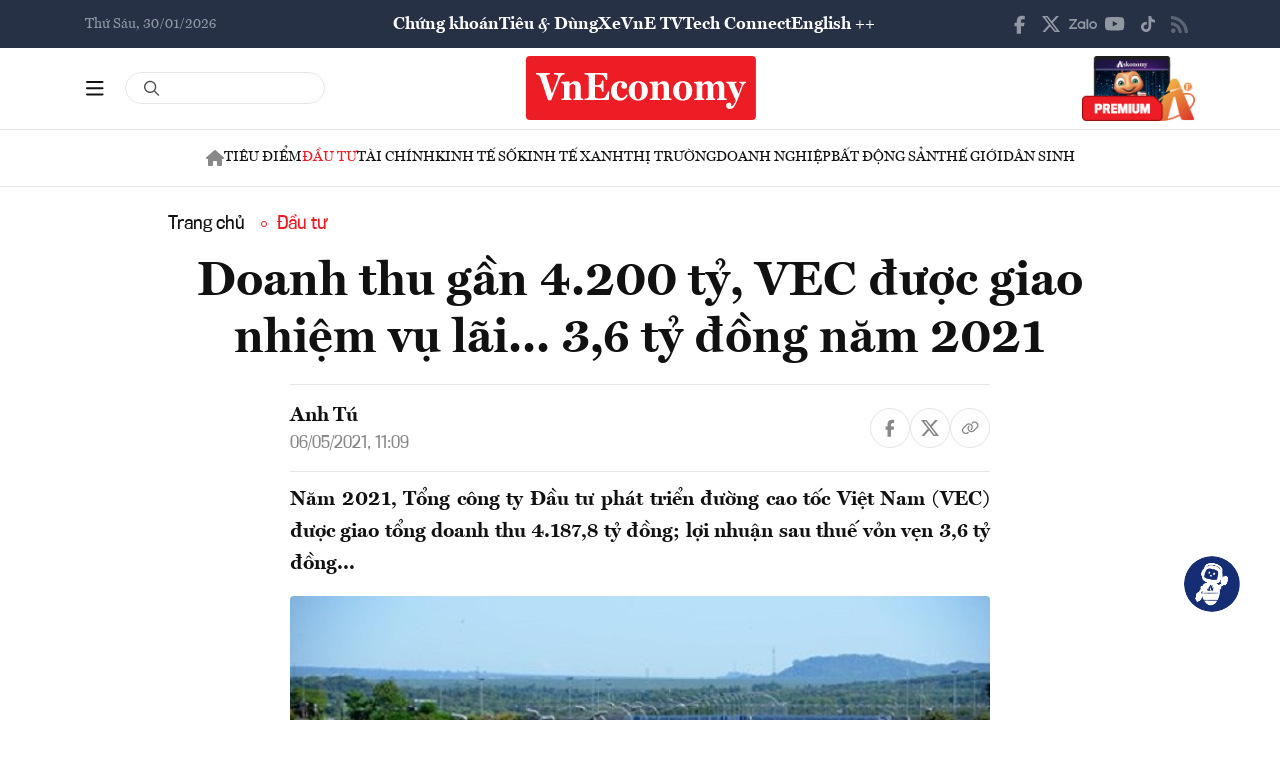

--- FILE ---
content_type: text/html; charset=utf-8
request_url: https://vneconomy.vn/doanh-thu-gan-4-200-ty-vec-duoc-giao-nhiem-vu-lai-3-6-ty-dong-nam-2021.htm
body_size: 25310
content:
<!DOCTYPE html>
<html lang="vi">

<head>
    <meta http-equiv="content-type" content="text/html;charset=UTF-8">
    <meta charset="utf-8">
    <meta http-equiv="X-UA-Compatible" content="IE=edge">
    <meta name="viewport" content="width=device-width, initial-scale=1">

    
<!-- Basic SEO Meta Tags -->
<title>Doanh thu g&#x1EA7;n 4.200 t&#x1EF7;, VEC &#x111;&#x1B0;&#x1EE3;c giao nhi&#x1EC7;m v&#x1EE5; l&#xE3;i... 3,6 t&#x1EF7; &#x111;&#x1ED3;ng n&#x103;m 2021 - VnEconomy</title>
<meta name="description" content="N&#x103;m 2021, T&#x1ED5;ng c&#xF4;ng ty &#x110;&#x1EA7;u t&#x1B0; ph&#xE1;t tri&#x1EC3;n &#x111;&#x1B0;&#x1EDD;ng cao t&#x1ED1;c Vi&#x1EC7;t Nam (VEC) &#x111;&#x1B0;&#x1EE3;c giao t&#x1ED5;ng doanh thu 4.187,8 t&#x1EF7; &#x111;&#x1ED3;ng; l&#x1EE3;i nhu&#x1EAD;n sau thu&#x1EBF; v&#x1ECF;n v&#x1EB9;n 3,6 t&#x1EF7; &#x111;&#x1ED3;ng...">
<meta name="keywords" content="VEC,&#x1EE6;y ban&#xA0;Qu&#x1EA3;n l&#xFD; v&#x1ED1;n nh&#xE0; n&#x1B0;&#x1EDB;c,T&#x1ED5;ng c&#xF4;ng ty &#x110;&#x1EA7;u t&#x1B0; ph&#xE1;t tri&#x1EC3;n &#x111;&#x1B0;&#x1EDD;ng cao t&#x1ED1;c Vi&#x1EC7;t Nam,l&#x1EE3;i nhu&#x1EAD;n sau thu&#x1EBF;, th&#xF4;ng tin kinh t&#x1EBF; Vi&#x1EC7;t Nam,t&#xE0;i ch&#xED;nh,th&#x1ECB; tr&#x1B0;&#x1EDD;ng ch&#x1EE9;ng kho&#xE1;n,vnindex,hose,ch&#xED;nh s&#xE1;ch v&#x129; m&#xF4;,tin kinh t&#x1EBF;,b&#x1EA5;t &#x111;&#x1ED9;ng s&#x1EA3;n,d&#x1EF1; &#xE1;n &#x111;&#x1EA7;u t&#x1B0;,ng&#xE2;n h&#xE0;ng,s&#x1ED1; li&#x1EC7;u kinh t&#x1EBF; v&#x129; m&#xF4;,&#x111;&#x1EA7;u t&#x1B0;,kinh t&#x1EBF; s&#x1ED1;">
<meta name="author" content="Anh T&#xFA;">
<link rel="canonical" href="https://vneconomy.vn/doanh-thu-gan-4-200-ty-vec-duoc-giao-nhiem-vu-lai-3-6-ty-dong-nam-2021.htm">

<!-- Open Graph / Facebook -->
    <meta property="og:type" content="article">
    <meta property="og:url" content="https://vneconomy.vn/doanh-thu-gan-4-200-ty-vec-duoc-giao-nhiem-vu-lai-3-6-ty-dong-nam-2021.htm">
    <meta property="og:title" content="Doanh thu g&#x1EA7;n 4.200 t&#x1EF7;, VEC &#x111;&#x1B0;&#x1EE3;c giao nhi&#x1EC7;m v&#x1EE5; l&#xE3;i... 3,6 t&#x1EF7; &#x111;&#x1ED3;ng n&#x103;m 2021">
    <meta property="og:description" content="N&#x103;m 2021, T&#x1ED5;ng c&#xF4;ng ty &#x110;&#x1EA7;u t&#x1B0; ph&#xE1;t tri&#x1EC3;n &#x111;&#x1B0;&#x1EDD;ng cao t&#x1ED1;c Vi&#x1EC7;t Nam (VEC) &#x111;&#x1B0;&#x1EE3;c giao t&#x1ED5;ng doanh thu 4.187,8 t&#x1EF7; &#x111;&#x1ED3;ng; l&#x1EE3;i nhu&#x1EAD;n sau thu&#x1EBF; v&#x1ECF;n v&#x1EB9;n 3,6 t&#x1EF7; &#x111;&#x1ED3;ng...">
    <meta property="og:image" content="https://media.vneconomy.vn/1200x630/images/upload/2021/05/06/tuyen-cao-toc-tp-hcm-long-thanh-dau-giay-mot-trong-5-du-an-duong-cao-toc-do-vec-dau-tu-dua-vao-khai-thac-tu-thang-2-2015.jpg">
    <meta property="og:image:alt" content="Tuy&#x1EBF;n cao t&#x1ED1;c Tp.HCM &#x2013; Long Th&#xE0;nh &#x2013; D&#x1EA7;u Gi&#xE2;y, m&#x1ED9;t trong 5 d&#x1EF1; &#xE1;n &#x111;&#x1B0;&#x1EDD;ng cao t&#x1ED1;c  do VEC &#x111;&#x1EA7;u t&#x1B0;, &#x111;&#x1B0;a v&#xE0;o khai th&#xE1;c t&#x1EEB; th&#xE1;ng 2/2015.">
    <meta property="og:image:width" content="1200">
    <meta property="og:image:height" content="630">
    <meta property="og:site_name" content="VnEconomy">
    <meta property="og:locale" content="vi_VN">
                <meta property="fb:app_id" content="1763111483948312">
        <meta property="article:author" content="Anh T&#xFA;">
        <meta property="article:published_time" content="2021-05-06T11:09:15Z">
        <meta property="article:modified_time" content="2021-05-06T11:09:15Z">
        <meta property="article:section" content="&#x110;&#x1EA7;u t&#x1B0;">
        <meta property="article:tag" content="&#x110;&#x1EA7;u t&#x1B0;">
            <meta property="article:publisher" content="https://www.facebook.com/vneconomy.vn">

<!-- Twitter Card -->
    <meta name="twitter:card" content="summary_large_image">
    <meta name="twitter:url" content="https://vneconomy.vn/doanh-thu-gan-4-200-ty-vec-duoc-giao-nhiem-vu-lai-3-6-ty-dong-nam-2021.htm">
    <meta name="twitter:title" content="Doanh thu g&#x1EA7;n 4.200 t&#x1EF7;, VEC &#x111;&#x1B0;&#x1EE3;c giao nhi&#x1EC7;m v&#x1EE5; l&#xE3;i... 3,6 t&#x1EF7; &#x111;&#x1ED3;ng n&#x103;m 2021">
    <meta name="twitter:description" content="N&#x103;m 2021, T&#x1ED5;ng c&#xF4;ng ty &#x110;&#x1EA7;u t&#x1B0; ph&#xE1;t tri&#x1EC3;n &#x111;&#x1B0;&#x1EDD;ng cao t&#x1ED1;c Vi&#x1EC7;t Nam (VEC) &#x111;&#x1B0;&#x1EE3;c giao t&#x1ED5;ng doanh thu 4.187,8 t&#x1EF7; &#x111;&#x1ED3;ng; l&#x1EE3;i nhu&#x1EAD;n sau thu&#x1EBF; v&#x1ECF;n v&#x1EB9;n 3,6 t&#x1EF7; &#x111;&#x1ED3;ng...">
    <meta name="twitter:image" content="https://media.vneconomy.vn/1200x630/images/upload/2021/05/06/tuyen-cao-toc-tp-hcm-long-thanh-dau-giay-mot-trong-5-du-an-duong-cao-toc-do-vec-dau-tu-dua-vao-khai-thac-tu-thang-2-2015.jpg">
                <meta name="twitter:site" content="@vneconomy">
                <meta name="twitter:creator" content="@vneconomy">

<!-- Additional SEO Meta Tags -->
        <meta name="article:published_time" content="2021-05-06T11:09:15Z">
        <meta name="article:modified_time" content="2021-05-06T11:09:15Z">

<!-- Schema.org structured data -->
        <script type="application/ld+json">
        {
          "@context": "https://schema.org",
          "@graph": [
            {
              "@type": "NewsArticle",
              "@id": "https://vneconomy.vn/doanh-thu-gan-4-200-ty-vec-duoc-giao-nhiem-vu-lai-3-6-ty-dong-nam-2021.htm#newsarticle",
              "url": "https://vneconomy.vn/doanh-thu-gan-4-200-ty-vec-duoc-giao-nhiem-vu-lai-3-6-ty-dong-nam-2021.htm",
              "headline": "Doanh thu g&#x1EA7;n 4.200 t&#x1EF7;, VEC &#x111;&#x1B0;&#x1EE3;c giao nhi&#x1EC7;m v&#x1EE5; l&#xE3;i... 3,6 t&#x1EF7; &#x111;&#x1ED3;ng n&#x103;m 2021 - VnEconomy",
              "description": "N&#x103;m 2021, T&#x1ED5;ng c&#xF4;ng ty &#x110;&#x1EA7;u t&#x1B0; ph&#xE1;t tri&#x1EC3;n &#x111;&#x1B0;&#x1EDD;ng cao t&#x1ED1;c Vi&#x1EC7;t Nam (VEC) &#x111;&#x1B0;&#x1EE3;c giao t&#x1ED5;ng doanh thu 4.187,8 t&#x1EF7; &#x111;&#x1ED3;ng; l&#x1EE3;i nhu&#x1EAD;n sau thu&#x1EBF; v&#x1ECF;n v&#x1EB9;n 3,6 t&#x1EF7; &#x111;&#x1ED3;ng...",
              "keywords": "VEC,&#x1EE6;y ban&#xA0;Qu&#x1EA3;n l&#xFD; v&#x1ED1;n nh&#xE0; n&#x1B0;&#x1EDB;c,T&#x1ED5;ng c&#xF4;ng ty &#x110;&#x1EA7;u t&#x1B0; ph&#xE1;t tri&#x1EC3;n &#x111;&#x1B0;&#x1EDD;ng cao t&#x1ED1;c Vi&#x1EC7;t Nam,l&#x1EE3;i nhu&#x1EAD;n sau thu&#x1EBF;, th&#xF4;ng tin kinh t&#x1EBF; Vi&#x1EC7;t Nam,t&#xE0;i ch&#xED;nh,th&#x1ECB; tr&#x1B0;&#x1EDD;ng ch&#x1EE9;ng kho&#xE1;n,vnindex,hose,ch&#xED;nh s&#xE1;ch v&#x129; m&#xF4;,tin kinh t&#x1EBF;,b&#x1EA5;t &#x111;&#x1ED9;ng s&#x1EA3;n,d&#x1EF1; &#xE1;n &#x111;&#x1EA7;u t&#x1B0;,ng&#xE2;n h&#xE0;ng,s&#x1ED1; li&#x1EC7;u kinh t&#x1EBF; v&#x129; m&#xF4;,&#x111;&#x1EA7;u t&#x1B0;,kinh t&#x1EBF; s&#x1ED1;",
              "articleSection": "&#x110;&#x1EA7;u t&#x1B0;",
              "datePublished": "2021-05-06T11:09:15Z",
              "dateModified": "2021-05-06T11:09:15Z",
              "author": {
                "@type": "Person",
                "name": "Anh T&#xFA;"
              },
              "publisher": {
                "@type": "Organization",
                "@id": "https://vneconomy.vn/",
                "name": "VnEconomy",
                "url": "https://vneconomy.vn/",
                "logo": {
                  "@type": "ImageObject",
                  "url": "https://premedia.vneconomy.vn/statics/main-site-v2/img-fix/branding/logo-footer.svg?v=202510292372"
                }
              },
              "image": {
                "@type": "ImageObject",
                "@id": "https://media.vneconomy.vn/1200x630/images/upload/2021/05/06/tuyen-cao-toc-tp-hcm-long-thanh-dau-giay-mot-trong-5-du-an-duong-cao-toc-do-vec-dau-tu-dua-vao-khai-thac-tu-thang-2-2015.jpg",
                "url": "https://media.vneconomy.vn/1200x630/images/upload/2021/05/06/tuyen-cao-toc-tp-hcm-long-thanh-dau-giay-mot-trong-5-du-an-duong-cao-toc-do-vec-dau-tu-dua-vao-khai-thac-tu-thang-2-2015.jpg",
                "width": 1200,
                "height": 630
              },
              "thumbnailUrl": "https://media.vneconomy.vn/1200x630/images/upload/2021/05/06/tuyen-cao-toc-tp-hcm-long-thanh-dau-giay-mot-trong-5-du-an-duong-cao-toc-do-vec-dau-tu-dua-vao-khai-thac-tu-thang-2-2015.jpg",
              "inLanguage": "vi",
              "isAccessibleForFree": true,
              "copyrightHolder": {
                "@type": "Organization",
                "@id": "https://vneconomy.vn/",
                "name": "VnEconomy"
              },
              "mainEntityOfPage": {
                "@type": "WebPage",
                "@id": "https://vneconomy.vn/doanh-thu-gan-4-200-ty-vec-duoc-giao-nhiem-vu-lai-3-6-ty-dong-nam-2021.htm"
              }
            },
            {
              "@type": "Organization",
              "@id": "https://vneconomy.vn/",
              "name": "VnEconomy",
              "url": "https://vneconomy.vn/",
              "logo": {
                "@type": "ImageObject",
                    "url": "https://premedia.vneconomy.vn/statics/main-site-v2/img-fix/branding/logo-footer.svg?v=202510292372",
                "width": 231,
                "height": 64
              },
              "sameAs": [
                "https://www.facebook.com/vneconomy.vn",
                "https://www.youtube.com/@vneconomymedia5190",
                "https://twitter.com/vneconomy"
              ]
            },
            {
              "@type": "BreadcrumbList",
              "itemListElement": [
                {
                  "@type": "ListItem",
                  "position": 1,
                  "name": "Trang chủ",
                  "item": {
                    "@type": "WebPage",
                    "@id": "https://vneconomy.vn/",
                    "name": "Trang chủ"
                  }
                },
                {
                  "@type": "ListItem",
                  "position": 2,
                  "name": "&#x110;&#x1EA7;u t&#x1B0;",
                  "item": {
                    "@type": "WebPage",
                    "@id": "/dau-tu.htm",
                    "name": "&#x110;&#x1EA7;u t&#x1B0;"
                  }
                },
                {
                  "@type": "ListItem",
                  "position": 3,
                  "name": "Doanh thu g&#x1EA7;n 4.200 t&#x1EF7;, VEC &#x111;&#x1B0;&#x1EE3;c giao nhi&#x1EC7;m v&#x1EE5; l&#xE3;i... 3,6 t&#x1EF7; &#x111;&#x1ED3;ng n&#x103;m 2021 - VnEconomy",
                  "item": {
                    "@type": "WebPage",
                    "@id": "https://vneconomy.vn/doanh-thu-gan-4-200-ty-vec-duoc-giao-nhiem-vu-lai-3-6-ty-dong-nam-2021.htm",
                    "name": "Doanh thu g&#x1EA7;n 4.200 t&#x1EF7;, VEC &#x111;&#x1B0;&#x1EE3;c giao nhi&#x1EC7;m v&#x1EE5; l&#xE3;i... 3,6 t&#x1EF7; &#x111;&#x1ED3;ng n&#x103;m 2021 - VnEconomy"
                  }
                }
              ]
            }
          ]
        }
        </script>

    <link rel="icon" type="image/x-icon" href="https://premedia.vneconomy.vn/statics/main-site-v2/favicon.ico?v=202510292372">

<meta name="robots" content="max-image-preview:large">
    <meta name="robots" content="INDEX,FOLLOW,ALL">
<meta name="copyright" content="Copyright © 2017 by VNEconomy">
<meta name="resource-type" content="Document">
<meta name="distribution" content="Global">
<meta name="GENERATOR" content="VNEconomy">
<meta name="Language" content="vi">
<meta name="REVISIT-AFTER" content="1 DAYS">
<meta name="RATING" content="GENERAL">

<link rel="dns-prefetch" href="//fonts.googleapis.com">
<link rel="dns-prefetch" href="//media.vneconomy.vn">
<link rel="dns-prefetch" href="//www.google.com">
<link rel="dns-prefetch" href="//www.googletagmanager.com">
<link rel="dns-prefetch" href="//plausible.io">
<link rel="dns-prefetch" href="//sdk.moneyoyo.com">
<link rel="dns-prefetch" href="//x.com">
<link rel="dns-prefetch" href="//zalo.me">
<link rel="dns-prefetch" href="//www.youtube.com">
<link rel="dns-prefetch" href="//www.tiktok.com">
<link rel="dns-prefetch" href="//trade.kafi.vn">
<link rel="dns-prefetch" href="//hemera.vn">

<!-- Preconnect -->
<link rel="preconnect" href="https://media.vneconomy.vn" crossorigin>
<link rel="preconnect" href="https://en.vneconomy.vn" crossorigin>
<link rel="preconnect" href="https://premium.vneconomy.vn" crossorigin>
<link rel="preconnect" href="https://premedia.vneconomy.vn" crossorigin>

<!-- Font CSS with display=swap -->
<link href="https://fonts.googleapis.com/css2?family=Plus+Jakarta+Sans:ital,wght@0,200..800;1,200..800&family=Sora:wght@100..800&family=Source+Code+Pro:ital,wght@0,200..900;1,200..900&display=swap" rel="stylesheet">

<!-- 2. Preload font cần thiết (giảm FOIT/FOUT) -->

<!-- Preload critical CSS -->
<link rel="preload" as="style" href="https://premedia.vneconomy.vn/statics/main-site-v2/vendor/bootstrap.min.css?v=202510292372">
<link rel="preload" as="style" href="https://premedia.vneconomy.vn/statics/main-site-v2/style/main-client.css?v=202510292372">

<!-- Defer non-critical CSS -->
<link rel="stylesheet" type="text/css" href="https://premedia.vneconomy.vn/statics/main-site-v2/vendor/bootstrap.min.css?v=202510292372" media="print" onload="this.media='all'">
<link rel="stylesheet" type="text/css" href="https://premedia.vneconomy.vn/statics/main-site-v2/vendor/BeerSlider.css?v=202510292372" media="print" onload="this.media='all'">
<link rel="stylesheet" type="text/css" href="https://premedia.vneconomy.vn/statics/main-site-v2/vendor/swiper.min.css?v=202510292372" media="print" onload="this.media='all'">
<link rel="stylesheet" type="text/css" href="https://premedia.vneconomy.vn/statics/main-site-v2/style/main-client.css?v=202510292372" media="print" onload="this.media='all'">
<link rel="stylesheet" type="text/css" href="https://premedia.vneconomy.vn/statics/main-site-v2/css/responsive-image.css?v=202510292372" media="print" onload="this.media='all'">
<link rel="stylesheet" type="text/css" href="https://premedia.vneconomy.vn/statics/main-site-v2/custom.css?v=202510292372" media="print" onload="this.media='all'">

<!-- Fallback for no-JS -->
<noscript>
    <link rel="stylesheet" type="text/css" href="https://premedia.vneconomy.vn/statics/main-site-v2/vendor/bootstrap.min.css?v=202510292372">
    <link rel="stylesheet" type="text/css" href="https://premedia.vneconomy.vn/statics/main-site-v2/vendor/BeerSlider.css?v=202510292372">
    <link rel="stylesheet" type="text/css" href="https://premedia.vneconomy.vn/statics/main-site-v2/vendor/swiper.min.css?v=202510292372">
    <link rel="stylesheet" type="text/css" href="https://premedia.vneconomy.vn/statics/main-site-v2/style/main-client.css?v=202510292372">
    <link rel="stylesheet" type="text/css" href="https://premedia.vneconomy.vn/statics/main-site-v2/css/responsive-image.css?v=202510292372">
    <link rel="stylesheet" type="text/css" href="https://premedia.vneconomy.vn/statics/main-site-v2/custom.css?v=202510292372">
</noscript>


    
    
        <link rel="stylesheet" type="text/css" href="https://media.vneconomy.vn/common/css/vneconomyqc.css">
    

    <script defer data-domain="vneconomy.vn" src="/js/script.manual.outbound-links.pageview-props.tagged-events.js" data-original-src="https://tracking.vneconomy.vn/js/script.manual.outbound-links.pageview-props.tagged-events.js" data-rewritten-by="vneconomy-proxy"></script>
    <script>window.plausible = window.plausible || function () { (window.plausible.q = window.plausible.q || []).push(arguments) }</script>

    <!-- Google tag (gtag.js) -->
<script async src="https://www.googletagmanager.com/gtag/js?id=G-21FXLJLDS4"></script>
<script>
    window.dataLayer = window.dataLayer || [];
    function gtag(){dataLayer.push(arguments);}
    gtag('js', new Date());

    gtag('config', 'G-21FXLJLDS4');
</script>

    <script type="text/javascript">
        var ParentZoneUrl = '/dau-tu.htm';
        var ZoneUrl = '/dau-tu.htm';
    </script>
<link rel="stylesheet" type="text/css" href="/proxy-css/proxy-inject.css" data-injected-by="vneconomy-proxy" data-injected-position="head"></head>

<body>
    <div class="wrap wrap ct-padding-mobile ct-page-detail">
        <header class="site-header">
            <div class="header-top_uptop" style="background-color: #263145;">
                <div class="container">
                    <div class="top-uptop_wapper">
                        <div class="uptop-date">
                            <p>
                                Th&#x1EE9; S&#xE1;u, 30/01/2026
                            </p>
                        </div>
                        <div class="uptop-menu">
                            <ul>
                                <li><a href="/chung-khoan.htm">Chứng khoán</a></li>
                                <li><a href="/tieu-dung.htm">Tiêu & Dùng</a></li>
                                <li><a target="_blank" href="/automotive/">Xe</a></li>
                                <li><a href="/video.htm">VnE TV </a></li>
                                <li><a target="_blank" href="/techconnect/">Tech Connect</a></li>
                                <li><a target="_blank" href="https://en.vneconomy.vn/">English ++</a></li>
                            </ul>
                        </div>
                        <div class="uptop-social">
                            <ul>
                                <li>
                                    <a href="https://www.facebook.com/vneconomy.vn" target="_blank">
                                        <img src="https://premedia.vneconomy.vn/statics/main-site-v2/img-fix/icon/icon-top-facebook.svg?v=202510292372" alt="Facebook">
                                    </a>
                                </li>
                                <li>
                                    <a href="https://twitter.com/vneconomy" target="_blank">
                                        <img src="https://premedia.vneconomy.vn/statics/main-site-v2/img-fix/icon/icon-top-x.svg?v=202510292372" alt="Twitter">
                                    </a>
                                </li>
                                <li>
                                    <a href="https://zalo.me/88671462163361793" target="_blank">
                                        <img src="https://premedia.vneconomy.vn/statics/main-site-v2/img-fix/icon/icon-top-zalo.svg?v=202510292372" alt="Zalo">
                                    </a>
                                </li>
                                <li>
                                    <a href="https://www.youtube.com/@vneconomymedia5190/videos" target="_blank">
                                        <img src="https://premedia.vneconomy.vn/statics/main-site-v2/img-fix/icon/icon-top-youtube.svg?v=202510292372" alt="YouTube">
                                    </a>
                                </li>
                                <li>
                                    <a href="https://www.tiktok.com/@vneconomy.vn" target="_blank">
                                        <img src="https://premedia.vneconomy.vn/statics/main-site-v2/img-fix/icon/icon-top-tiktok.svg?v=202510292372" alt="TikTok">
                                    </a>
                                </li>
                                <li>
                                    <a title="RSS" href="/rss.html" target="_blank">
                                        <img style="height: 17px;" src="https://premedia.vneconomy.vn/statics/main-site-v2/img-fix/icon/icon-rss.svg?v=202510292372" alt="RSS">
                                    </a>
                                </li>
                            </ul>
                            <div class="icon-mobile-social">
                                <img src="https://premedia.vneconomy.vn/statics/main-site-v2/img-fix/icon/share-nodes.svg?v=202510292372" alt="Chia sẻ">
                            </div>
                        </div>
                    </div>
                </div>
            </div>
            <div class="header-main">
	<div class="container">
		<div class="flex-header-main">
				<div class="header-main-left">
					<!-- Main layout left section -->
					<div class="header-main-left_bar">
						<div class="btn-bar">
							<svg width="18" height="15" viewbox="0 0 18 15" fill="none" xmlns="http://www.w3.org/2000/svg">
								<path d="M0 0.9375C0 0.429688 0.390625 0 0.9375 0H16.5625C17.0703 0 17.5 0.429688 17.5 0.9375C17.5 1.48438 17.0703 1.875 16.5625 1.875H0.9375C0.390625 1.875 0 1.48438 0 0.9375ZM0 7.1875C0 6.67969 0.390625 6.25 0.9375 6.25H16.5625C17.0703 6.25 17.5 6.67969 17.5 7.1875C17.5 7.73438 17.0703 8.125 16.5625 8.125H0.9375C0.390625 8.125 0 7.73438 0 7.1875ZM17.5 13.4375C17.5 13.9844 17.0703 14.375 16.5625 14.375H0.9375C0.390625 14.375 0 13.9844 0 13.4375C0 12.9297 0.390625 12.5 0.9375 12.5H16.5625C17.0703 12.5 17.5 12.9297 17.5 13.4375Z" fill="#111111"></path>
							</svg>
						</div>
						<div class="icon-bar-mobile">
							<img src="https://premedia.vneconomy.vn/statics/main-site-v2/img-fix/icon/icon-menu-mobile.svg?v=202510292372" alt="Menu">
						</div>
						<div class="btn-close-bar">
							<svg width="20" height="20" viewbox="0 0 20 20" fill="none" xmlns="http://www.w3.org/2000/svg">
								<path d="M17.4844 18.8906L9.75 11.0977L1.95703 18.8906C1.60547 19.2422 1.01953 19.2422 0.609375 18.8906C0.257812 18.4805 0.257812 17.8945 0.609375 17.543L8.40234 9.75L0.609375 2.01562C0.257812 1.66406 0.257812 1.07812 0.609375 0.667969C1.01953 0.316406 1.60547 0.316406 1.95703 0.667969L9.75 8.46094L17.4844 0.667969C17.8359 0.316406 18.4219 0.316406 18.832 0.667969C19.1836 1.07812 19.1836 1.66406 18.832 2.01562L11.0391 9.75L18.832 17.543C19.1836 17.8945 19.1836 18.4805 18.832 18.8906C18.4219 19.2422 17.8359 19.2422 17.4844 18.8906Z" fill="#111111"></path>
							</svg>
						</div>
					</div>
					<div class="header-main-left_search">
						<div class="form-search-header-wrap">
							<a href="javascript:;" class="btn-search-header" id="btn-search-header-main2" onclick="gotoSearch(event)" title="Tìm kiếm">
								<svg class="search" width="19" height="19" viewbox="0 0 19 19" fill="none" xmlns="http://www.w3.org/2000/svg">
									<path d="M12.9375 7.5625C12.9375 5.55859 11.8477 3.73047 10.125 2.71094C8.36719 1.69141 6.22266 1.69141 4.5 2.71094C2.74219 3.73047 1.6875 5.55859 1.6875 7.5625C1.6875 9.60156 2.74219 11.4297 4.5 12.4492C6.22266 13.4688 8.36719 13.4688 10.125 12.4492C11.8477 11.4297 12.9375 9.60156 12.9375 7.5625ZM11.8477 13.3281C10.582 14.3125 9 14.875 7.3125 14.875C3.26953 14.875 0 11.6055 0 7.5625C0 3.55469 3.26953 0.25 7.3125 0.25C11.3203 0.25 14.625 3.55469 14.625 7.5625C14.625 9.28516 14.0273 10.8672 13.043 12.1328L17.7539 16.8086C18.0703 17.1602 18.0703 17.6875 17.7539 18.0039C17.4023 18.3555 16.875 18.3555 16.5586 18.0039L11.8477 13.3281Z" fill="#555555"></path>
								</svg>
							</a>
							<input type="text" class="form-control rounded-pill form-search-header input-search" id="input-search-header-main-desktop">
						</div>
					</div>
				</div>

				<div class="header-main-event">
					<div class="logo-event">
					</div>
				</div>
				<div class="header-main-center">
						<h5 class="logo">
							<p class="logo-bg">
								<a title="VnEconomy - Tạp chí Kinh tế Việt Nam" href="/">
									<img alt="VnEconomy - Nhịp sống Kinh tế Việt Nam và Thế giới" src="/img-fix/branding/logo-footer.svg">
								</a>
							</p>
							<p class="logo-outline"><img alt="VnEconomy - Nhịp sống Kinh tế Việt Nam và Thế giới" src="/img-fix/branding/logo-VnEconomy.svg"></p>
						</h5>
				</div>

			<div class="header-main-right">
					<!-- Premium button for main layout -->
					<div class="user-login">
						<a title="Đặt mua ấn phẩm" target="_blank" href="https://premium.vneconomy.vn/">
							<img src="https://premedia.vneconomy.vn/statics/main-site-v2/img-fix/elements/premium_button.png?v=202510292372" alt="Đặt mua ấn phẩm">
						</a>
					</div>
			</div>
		</div>
	</div>

	<!-- Mega menu -->
	
<div class="popup-header-menu-main v01">
    <div class="container">
        <div class="layout-header-menu-main">
            <div class="sidebar-header-menu-main">
                <div class="mb-48">
                    <div class="title-menu-header">
                        <h3 class="name" title="Các trang khác">Các trang khác</h3>
                    </div>
                    <div class="main-menu-header">
                        <ul class="flex-menu-page">
                            <li><a title="Chứng khoán" href="/chung-khoan.htm" class="name-menu-page">Chứng khoán</a></li>
                            <li><a title="Tiêu & Dùng" href="/tieu-dung.htm" class="name-menu-page">Tiêu & Dùng</a></li>
                            <li><a title="Automotive" href="/automotive/" class="name-menu-page">Xe</a></li>
                            <li><a title="VnE TV" href="/video.htm" class="name-menu-page">VnE TV</a></li>
                            <li><a title="Tech Connect" href="/techconnect/" class="name-menu-page">Tech Connect</a></li>
                            <li><a title="English ++" target="_blank" href="https://en.vneconomy.vn/" target="_blank" class="name-menu-page">English ++</a></li>
                            <li><a title="Ấn phẩm" target="_blank" href="https://premium.vneconomy.vn/" class="name-menu-page">Ấn phẩm</a></li>
                        </ul>
                    </div>
                </div>
                <div class="mb-48">
                    <div class="title-menu-header">
                        <h3 class="name" title="Multimedia">Multimedia</h3>
                    </div>
                    <div class="main-menu-header">
                        <div class="flex-item-multimedia">
                            <div class="item-multimedia">
                                <a href="javascript:;" class="layout-item-multimedia" title="Ảnh">
                                    <span class="icon">
                                        <img src="https://premedia.vneconomy.vn/statics/main-site-v2/img-fix/elements/icon-multimedia-camera.svg?v=202510292372" alt="Biểu tượng ảnh">
                                    </span>
                                    <span class="text">Ảnh</span>
                                </a>
                            </div>
                            <div class="item-multimedia">
                                <a href="/emagazine.htm" class="layout-item-multimedia" title="eMagazine">
                                    <span class="icon">
                                        <img src="https://premedia.vneconomy.vn/statics/main-site-v2/img-fix/elements/icon-multimedia-emagazine.svg?v=202510292372" alt="Biểu tượng eMagazine">
                                    </span>
                                    <span class="text">eMagazine</span>
                                </a>
                            </div>
                            <div class="item-multimedia">
                                <a href="/podcast.htm" class="layout-item-multimedia" title="Podcast">
                                    <span class="icon">
                                        <img src="https://premedia.vneconomy.vn/statics/main-site-v2/img-fix/elements/icon-multimedia-podcast.svg?v=202510292372" alt="Biểu tượng Podcast">
                                    </span>
                                    <span class="text">Podcast</span>
                                </a>
                            </div>
                            <div class="item-multimedia">
                                <a href="/infographics.htm" class="layout-item-multimedia" title="Infographics">
                                    <span class="icon">
                                        <img src="https://premedia.vneconomy.vn/statics/main-site-v2/img-fix/elements/icon-multimedia-infographics.svg?v=202510292372" alt="Biểu tượng Infographics">
                                    </span>
                                    <span class="text">Infographics</span>
                                </a>
                            </div>
                            <div class="item-multimedia">
                                <a href="javascript:;" class="layout-item-multimedia" title="Quizz">
                                    <span class="icon">
                                        <img src="https://premedia.vneconomy.vn/statics/main-site-v2/img-fix/elements/icon-multimedia-quizz.svg?v=202510292372" alt="Biểu tượng Quizz">
                                    </span>
                                    <span class="text">Quizz</span>
                                </a>
                            </div>
                            <div class="item-multimedia">
                                <a href="javascript:;" class="layout-item-multimedia" title="Interactive">
                                    <span class="icon">
                                        <img src="https://premedia.vneconomy.vn/statics/main-site-v2/img-fix/elements/icon-multimedia-interactive.svg?v=202510292372" alt="Biểu tượng Interactive">
                                    </span>
                                    <span class="text">Interactive</span>
                                </a>
                            </div>
                        </div>
                    </div>
                </div>
                <div class="mb-48">
                    <div class="title-menu-header">
                        <h3 class="name" title="Liên hệ">Liên hệ</h3>
                    </div>
                    <div class="main-menu-header">
                        <div class="flex-item-contact">
                            <div class="item-contact">
                                <a href="javascript:;" title="Tòa soạn">
                                    <span class="icon">
                                        <img src="https://premedia.vneconomy.vn/statics/main-site-v2/img-fix/elements/icon-contact-envelope.svg?v=202510292372" alt="Biểu tượng tòa soạn">
                                    </span>
                                    <span class="text">Tòa soạn</span>
                                </a>
                            </div>
                            <div class="item-contact">
                                <a href="/lien-he/quang-cao" title="Quảng cáo">
                                    <span class="icon">
                                        <img src="https://premedia.vneconomy.vn/statics/main-site-v2/img-fix/elements/icon-contact-qc.svg?v=202510292372" alt="Biểu tượng quảng cáo">
                                    </span>
                                    <span class="text">Quảng cáo</span>
                                </a>
                            </div>
                        </div>
                    </div>
                </div>
                <div>
                    <div class="title-menu-header">
                        <h3 class="name" title="Theo dõi VnEconomy trên mạng xã hội">Theo dõi VnEconomy trên</h3>
                    </div>
                    <div class="main-menu-header">
                        <div class="flex-follow-mxh">
                            <a href="https://www.facebook.com/vneconomy.vn" target="_blank" class="item-follow-mxh">
                                <img src="https://premedia.vneconomy.vn/statics/main-site-v2/img-fix/elements/icon-share-facebook.svg?v=202510292372" alt="Facebook">
                            </a>
                            <a href="https://twitter.com/vneconomy" target="_blank" class="item-follow-mxh">
                                <img src="https://premedia.vneconomy.vn/statics/main-site-v2/img-fix/elements/icon-share-twitter.svg?v=202510292372" alt="Twitter">
                            </a>
                            <a href="https://zalo.me/88671462163361793" target="_blank" class="item-follow-mxh">
                                <img src="https://premedia.vneconomy.vn/statics/main-site-v2/img-fix/elements/icon-share-zalo.svg?v=202510292372" alt="Zalo">
                            </a>
                            <a href="https://www.youtube.com/@vneconomymedia5190/videos" target="_blank" class="item-follow-mxh">
                                <img src="https://premedia.vneconomy.vn/statics/main-site-v2/img-fix/elements/icon-share-youtube.svg?v=202510292372" alt="YouTube">
                            </a>
                            <a href="https://www.tiktok.com/@vneconomy.vn" target="_blank" class="item-follow-mxh">
                                <img src="https://premedia.vneconomy.vn/statics/main-site-v2/img-fix/elements/icon-share-tiktok.svg?v=202510292372" alt="TikTok">
                            </a>
                        </div>
                    </div>
                </div>
            </div>
            <div class="main-header-menu-main">
                <div class="form-search-header-wrap">
                    <a href="javascript:;" class="btn-search-header" id="btn-search-header-main2" onclick="gotoSearch(event)" title="Tìm kiếm">
                        <svg class="search" width="19" height="19" viewbox="0 0 19 19" fill="none" xmlns="http://www.w3.org/2000/svg">
                            <path d="M12.9375 7.5625C12.9375 5.55859 11.8477 3.73047 10.125 2.71094C8.36719 1.69141 6.22266 1.69141 4.5 2.71094C2.74219 3.73047 1.6875 5.55859 1.6875 7.5625C1.6875 9.60156 2.74219 11.4297 4.5 12.4492C6.22266 13.4688 8.36719 13.4688 10.125 12.4492C11.8477 11.4297 12.9375 9.60156 12.9375 7.5625ZM11.8477 13.3281C10.582 14.3125 9 14.875 7.3125 14.875C3.26953 14.875 0 11.6055 0 7.5625C0 3.55469 3.26953 0.25 7.3125 0.25C11.3203 0.25 14.625 3.55469 14.625 7.5625C14.625 9.28516 14.0273 10.8672 13.043 12.1328L17.7539 16.8086C18.0703 17.1602 18.0703 17.6875 17.7539 18.0039C17.4023 18.3555 16.875 18.3555 16.5586 18.0039L11.8477 13.3281Z" fill="#555555"></path>
                        </svg>
                    </a>
                    <input type="text" class="form-control rounded-pill form-search-header input-search" id="input-search">
                </div>
                <div class="title-menu-header">
                    <h3 class="name" title="Chuyên mục">Chuyên mục</h3>
                </div>
                <div class="grid-category-menu">
                        <div class="box-category-menu ">
                            <div class="flex-title-category-menu">
                                <div class="icon-nav-mobile">
                                    <img src="https://premedia.vneconomy.vn/statics/main-site-v2/img-fix/elements/icon-chevron-down.svg?v=202510292372" alt="Chuyên mục">
                                </div>
                                <h3 class="name-category-menu">
                                    <a href="/kinh-te-xanh.htm" title="Kinh t&#x1EBF; xanh">Kinh t&#x1EBF; xanh</a>
                                </h3>
                            </div>
                                <ul class="list-menu-child-category">
                                        <li><a href="/chuyen-dong-xanh.htm" title="Chuy&#x1EC3;n &#x111;&#x1ED9;ng xanh">Chuy&#x1EC3;n &#x111;&#x1ED9;ng xanh</a></li>
                                        <li><a href="/phap-ly-kinh-te-xanh.htm" title="Ph&#xE1;p l&#xFD;">Ph&#xE1;p l&#xFD;</a></li>
                                        <li><a href="/thuong-hieu-xanh.htm" title="Th&#x1B0;&#x1A1;ng hi&#x1EC7;u xanh">Th&#x1B0;&#x1A1;ng hi&#x1EC7;u xanh</a></li>
                                        <li><a href="/dien-dan-kinh-te-xanh.htm" title="Di&#x1EC5;n &#x111;&#xE0;n">Di&#x1EC5;n &#x111;&#xE0;n</a></li>
                                </ul>
                        </div>
                        <div class="box-category-menu open-box no-sub">
                            <div class="flex-title-category-menu">
                                <div class="icon-nav-mobile">
                                    <img src="https://premedia.vneconomy.vn/statics/main-site-v2/img-fix/elements/icon-chevron-down.svg?v=202510292372" alt="Chuyên mục">
                                </div>
                                <h3 class="name-category-menu">
                                    <a href="/tieu-diem.htm" title="Ti&#xEA;u &#x111;i&#x1EC3;m">Ti&#xEA;u &#x111;i&#x1EC3;m</a>
                                </h3>
                            </div>
                        </div>
                        <div class="box-category-menu ">
                            <div class="flex-title-category-menu">
                                <div class="icon-nav-mobile">
                                    <img src="https://premedia.vneconomy.vn/statics/main-site-v2/img-fix/elements/icon-chevron-down.svg?v=202510292372" alt="Chuyên mục">
                                </div>
                                <h3 class="name-category-menu">
                                    <a href="/tai-chinh.htm" title="T&#xE0;i ch&#xED;nh">T&#xE0;i ch&#xED;nh</a>
                                </h3>
                            </div>
                                <ul class="list-menu-child-category">
                                        <li><a href="/tai-chinh-ngan-hang.htm" title="Ng&#xE2;n h&#xE0;ng">Ng&#xE2;n h&#xE0;ng</a></li>
                                        <li><a href="/thi-truong-von-tai-chinh.htm" title="Th&#x1ECB; tr&#x1B0;&#x1EDD;ng v&#x1ED1;n">Th&#x1ECB; tr&#x1B0;&#x1EDD;ng v&#x1ED1;n</a></li>
                                        <li><a href="/thue-tai-chhinh.htm" title="Thu&#x1EBF;">Thu&#x1EBF;</a></li>
                                        <li><a href="/bao-hiem-tai-chinh.htm" title="B&#x1EA3;o hi&#x1EC3;m">B&#x1EA3;o hi&#x1EC3;m</a></li>
                                </ul>
                        </div>
                        <div class="box-category-menu ">
                            <div class="flex-title-category-menu">
                                <div class="icon-nav-mobile">
                                    <img src="https://premedia.vneconomy.vn/statics/main-site-v2/img-fix/elements/icon-chevron-down.svg?v=202510292372" alt="Chuyên mục">
                                </div>
                                <h3 class="name-category-menu">
                                    <a href="/chung-khoan.htm" title="Ch&#x1EE9;ng kho&#xE1;n">Ch&#x1EE9;ng kho&#xE1;n</a>
                                </h3>
                            </div>
                                <ul class="list-menu-child-category">
                                        <li><a href="/doanh-nghiep-niem-yet.htm" title="Doanh nghi&#x1EC7;p ni&#xEA;m y&#x1EBF;t">Doanh nghi&#x1EC7;p ni&#xEA;m y&#x1EBF;t</a></li>
                                        <li><a href="/thi-truong-chung-khoan.htm" title="Th&#x1ECB; tr&#x1B0;&#x1EDD;ng">Th&#x1ECB; tr&#x1B0;&#x1EDD;ng</a></li>
                                        <li><a href="/dau-tu-chung-khoan.htm" title="&#x110;&#x1EA7;u t&#x1B0;">&#x110;&#x1EA7;u t&#x1B0;</a></li>
                                        <li><a href="/chung-khoan-quoc-te.htm" title="Qu&#x1ED1;c t&#x1EBF;">Qu&#x1ED1;c t&#x1EBF;</a></li>
                                        <li><a href="/khung-phap-ly-chung-khoan.htm" title="Khung ph&#xE1;p l&#xFD;">Khung ph&#xE1;p l&#xFD;</a></li>
                                </ul>
                        </div>
                        <div class="box-category-menu ">
                            <div class="flex-title-category-menu">
                                <div class="icon-nav-mobile">
                                    <img src="https://premedia.vneconomy.vn/statics/main-site-v2/img-fix/elements/icon-chevron-down.svg?v=202510292372" alt="Chuyên mục">
                                </div>
                                <h3 class="name-category-menu">
                                    <a href="/kinh-te-so.htm" title="Kinh t&#x1EBF; s&#x1ED1;">Kinh t&#x1EBF; s&#x1ED1;</a>
                                </h3>
                            </div>
                                <ul class="list-menu-child-category">
                                        <li><a href="/san-pham-thi-truong-kinh-te-so.htm" title="S&#x1EA3;n ph&#x1EA9;m - Th&#x1ECB; tr&#x1B0;&#x1EDD;ng">S&#x1EA3;n ph&#x1EA9;m - Th&#x1ECB; tr&#x1B0;&#x1EDD;ng</a></li>
                                        <li><a href="/tai-san-so.htm" title="T&#xE0;i s&#x1EA3;n s&#x1ED1;">T&#xE0;i s&#x1EA3;n s&#x1ED1;</a></li>
                                        <li><a href="/dich-vu-so.htm" title="D&#x1ECB;ch v&#x1EE5; s&#x1ED1;">D&#x1ECB;ch v&#x1EE5; s&#x1ED1;</a></li>
                                        <li><a href="/start-up.htm" title="Start-up">Start-up</a></li>
                                        <li><a href="/quan-tri-so.htm" title="Qu&#x1EA3;n tr&#x1ECB; s&#x1ED1;">Qu&#x1EA3;n tr&#x1ECB; s&#x1ED1;</a></li>
                                </ul>
                        </div>
                        <div class="box-category-menu open-box no-sub">
                            <div class="flex-title-category-menu">
                                <div class="icon-nav-mobile">
                                    <img src="https://premedia.vneconomy.vn/statics/main-site-v2/img-fix/elements/icon-chevron-down.svg?v=202510292372" alt="Chuyên mục">
                                </div>
                                <h3 class="name-category-menu">
                                    <a href="/dau-tu-ha-tang.htm" title="H&#x1EA1; t&#x1EA7;ng">H&#x1EA1; t&#x1EA7;ng</a>
                                </h3>
                            </div>
                        </div>
                        <div class="box-category-menu ">
                            <div class="flex-title-category-menu">
                                <div class="icon-nav-mobile">
                                    <img src="https://premedia.vneconomy.vn/statics/main-site-v2/img-fix/elements/icon-chevron-down.svg?v=202510292372" alt="Chuyên mục">
                                </div>
                                <h3 class="name-category-menu">
                                    <a href="/dia-oc.htm" title="B&#x1EA5;t &#x111;&#x1ED9;ng s&#x1EA3;n">B&#x1EA5;t &#x111;&#x1ED9;ng s&#x1EA3;n</a>
                                </h3>
                            </div>
                                <ul class="list-menu-child-category">
                                        <li><a href="/chinh-sach-bat-dong-san.htm" title="Ch&#xED;nh s&#xE1;ch">Ch&#xED;nh s&#xE1;ch</a></li>
                                        <li><a href="/thi-truong-bat-dong-san.htm" title="Th&#x1ECB; tr&#x1B0;&#x1EDD;ng">Th&#x1ECB; tr&#x1B0;&#x1EDD;ng</a></li>
                                        <li><a href="/du-an-bat-dong-san.htm" title="D&#x1EF1; &#xE1;n">D&#x1EF1; &#xE1;n</a></li>
                                        <li><a href="/cafe-bds.htm" title="Cafe B&#x110;S">Cafe B&#x110;S</a></li>
                                        <li><a href="/tu-van-bat-dong-san.htm" title="T&#x1B0; v&#x1EA5;n">T&#x1B0; v&#x1EA5;n</a></li>
                                </ul>
                        </div>
                        <div class="box-category-menu ">
                            <div class="flex-title-category-menu">
                                <div class="icon-nav-mobile">
                                    <img src="https://premedia.vneconomy.vn/statics/main-site-v2/img-fix/elements/icon-chevron-down.svg?v=202510292372" alt="Chuyên mục">
                                </div>
                                <h3 class="name-category-menu">
                                    <a href="/thi-truong.htm" title="Th&#x1ECB; tr&#x1B0;&#x1EDD;ng">Th&#x1ECB; tr&#x1B0;&#x1EDD;ng</a>
                                </h3>
                            </div>
                                <ul class="list-menu-child-category">
                                        <li><a href="/thi-truong-xuat-nhap-khau.htm" title="Xu&#x1EA5;t nh&#x1EAD;p kh&#x1EA9;u">Xu&#x1EA5;t nh&#x1EAD;p kh&#x1EA9;u</a></li>
                                        <li><a href="/khung-phap-ly-thi-truong.htm" title="Khung ph&#xE1;p l&#xFD;">Khung ph&#xE1;p l&#xFD;</a></li>
                                        <li><a href="/thi-truong-cong-nghiep.htm" title="C&#xF4;ng nghi&#x1EC7;p">C&#xF4;ng nghi&#x1EC7;p</a></li>
                                        <li><a href="/kin-te-thi-truong.htm" title="Th&#x1ECB; tr&#x1B0;&#x1EDD;ng">Th&#x1ECB; tr&#x1B0;&#x1EDD;ng</a></li>
                                        <li><a href="/thi-truong-nong-san.htm" title="N&#xF4;ng s&#x1EA3;n">N&#xF4;ng s&#x1EA3;n</a></li>
                                </ul>
                        </div>
                        <div class="box-category-menu ">
                            <div class="flex-title-category-menu">
                                <div class="icon-nav-mobile">
                                    <img src="https://premedia.vneconomy.vn/statics/main-site-v2/img-fix/elements/icon-chevron-down.svg?v=202510292372" alt="Chuyên mục">
                                </div>
                                <h3 class="name-category-menu">
                                    <a href="/kinh-te-the-gioi.htm" title="Th&#x1EBF; gi&#x1EDB;i">Th&#x1EBF; gi&#x1EDB;i</a>
                                </h3>
                            </div>
                                <ul class="list-menu-child-category">
                                        <li><a href="/the-gioi-kinh-te.htm" title="Kinh t&#x1EBF;">Kinh t&#x1EBF;</a></li>
                                        <li><a href="/chuyen-dong-kinh-te-the-gioi-24h.htm" title="Chuy&#x1EC3;n &#x111;&#x1ED9;ng 24h">Chuy&#x1EC3;n &#x111;&#x1ED9;ng 24h</a></li>
                                        <li><a href="/kinh-doanh-the-gioi.htm" title="Kinh doanh">Kinh doanh</a></li>
                                </ul>
                        </div>
                        <div class="box-category-menu ">
                            <div class="flex-title-category-menu">
                                <div class="icon-nav-mobile">
                                    <img src="https://premedia.vneconomy.vn/statics/main-site-v2/img-fix/elements/icon-chevron-down.svg?v=202510292372" alt="Chuyên mục">
                                </div>
                                <h3 class="name-category-menu">
                                    <a href="/nhip-cau-doanh-nghiep.htm" title="Doanh nghi&#x1EC7;p">Doanh nghi&#x1EC7;p</a>
                                </h3>
                            </div>
                                <ul class="list-menu-child-category">
                                        <li><a href="/chuyen-dong-doanh-nghiep.htm" title="Chuy&#x1EC3;n &#x111;&#x1ED9;ng">Chuy&#x1EC3;n &#x111;&#x1ED9;ng</a></li>
                                        <li><a href="/doi-thoai-doanh-nghiep.htm" title="&#x110;&#x1ED1;i tho&#x1EA1;i">&#x110;&#x1ED1;i tho&#x1EA1;i</a></li>
                                        <li><a href="/ket-noi-doanh-nghiep.htm" title="K&#x1EBF;t n&#x1ED1;i">K&#x1EBF;t n&#x1ED1;i</a></li>
                                        <li><a href="/doanh-nhan.htm" title="Doanh nh&#xE2;n">Doanh nh&#xE2;n</a></li>
                                        <li><a href="/cong-ty-doanh-nghiep.htm" title="Doanh nghi&#x1EC7;p">Doanh nghi&#x1EC7;p</a></li>
                                </ul>
                        </div>
                        <div class="box-category-menu ">
                            <div class="flex-title-category-menu">
                                <div class="icon-nav-mobile">
                                    <img src="https://premedia.vneconomy.vn/statics/main-site-v2/img-fix/elements/icon-chevron-down.svg?v=202510292372" alt="Chuyên mục">
                                </div>
                                <h3 class="name-category-menu">
                                    <a href="/an-pham.htm" title="&#x1EA4;n ph&#x1EA9;m">&#x1EA4;n ph&#x1EA9;m</a>
                                </h3>
                            </div>
                                <ul class="list-menu-child-category">
                                        <li><a href="/the-guide.htm" title="The Guide">The Guide</a></li>
                                        <li><a href="/tap-chi-kinh-te-viet-nam.htm" title="T&#x1EA1;p ch&#xED; kinh t&#x1EBF; Vi&#x1EC7;t Nam">T&#x1EA1;p ch&#xED; kinh t&#x1EBF; Vi&#x1EC7;t Nam</a></li>
                                        <li><a href="/an-pham-tu-van-va-tieu-dung.htm" title="T&#x1B0; v&#x1EA5;n Ti&#xEA;u &amp; D&#xF9;ng">T&#x1B0; v&#x1EA5;n Ti&#xEA;u &amp; D&#xF9;ng</a></li>
                                </ul>
                        </div>
                        <div class="box-category-menu ">
                            <div class="flex-title-category-menu">
                                <div class="icon-nav-mobile">
                                    <img src="https://premedia.vneconomy.vn/statics/main-site-v2/img-fix/elements/icon-chevron-down.svg?v=202510292372" alt="Chuyên mục">
                                </div>
                                <h3 class="name-category-menu">
                                    <a href="/multimedia.htm" title="Multimedia">Multimedia</a>
                                </h3>
                            </div>
                                <ul class="list-menu-child-category">
                                        <li><a href="/video.htm" title="Video">Video</a></li>
                                        <li><a href="/emagazine.htm" title="eMagazine">eMagazine</a></li>
                                        <li><a href="/infographics.htm" title="Infographics">Infographics</a></li>
                                </ul>
                        </div>
                        <div class="box-category-menu ">
                            <div class="flex-title-category-menu">
                                <div class="icon-nav-mobile">
                                    <img src="https://premedia.vneconomy.vn/statics/main-site-v2/img-fix/elements/icon-chevron-down.svg?v=202510292372" alt="Chuyên mục">
                                </div>
                                <h3 class="name-category-menu">
                                    <a href="/dau-tu.htm" title="&#x110;&#x1EA7;u t&#x1B0;">&#x110;&#x1EA7;u t&#x1B0;</a>
                                </h3>
                            </div>
                                <ul class="list-menu-child-category">
                                        <li><a href="/nha-dau-tu.htm" title="Nh&#xE0; &#x111;&#x1EA7;u t&#x1B0;">Nh&#xE0; &#x111;&#x1EA7;u t&#x1B0;</a></li>
                                        <li><a href="/ha-tang-dau-tu.htm" title="H&#x1EA1; t&#x1EA7;ng">H&#x1EA1; t&#x1EA7;ng</a></li>
                                        <li><a href="/dau-tu-dia-phuong.htm" title="&#x110;&#x1ECB;a ph&#x1B0;&#x1A1;ng">&#x110;&#x1ECB;a ph&#x1B0;&#x1A1;ng</a></li>
                                </ul>
                        </div>
                        <div class="box-category-menu ">
                            <div class="flex-title-category-menu">
                                <div class="icon-nav-mobile">
                                    <img src="https://premedia.vneconomy.vn/statics/main-site-v2/img-fix/elements/icon-chevron-down.svg?v=202510292372" alt="Chuyên mục">
                                </div>
                                <h3 class="name-category-menu">
                                    <a href="/tieu-dung.htm" title="Ti&#xEA;u &amp; D&#xF9;ng">Ti&#xEA;u &amp; D&#xF9;ng</a>
                                </h3>
                            </div>
                                <ul class="list-menu-child-category">
                                        <li><a href="/tieu-dung-du-lich.htm" title="Du l&#x1ECB;ch">Du l&#x1ECB;ch</a></li>
                                        <li><a href="/suc-khoe.htm" title="S&#x1EE9;c kh&#x1ECF;e">S&#x1EE9;c kh&#x1ECF;e</a></li>
                                        <li><a href="/thi-truong-tieu-dung.htm" title="Th&#x1ECB; tr&#x1B0;&#x1EDD;ng">Th&#x1ECB; tr&#x1B0;&#x1EDD;ng</a></li>
                                        <li><a href="/tin-dung.htm" title="S&#x1EF1; ki&#x1EC7;n">S&#x1EF1; ki&#x1EC7;n</a></li>
                                        <li><a href="/dep.htm" title="&#x110;&#x1EB9;p &#x2B;">&#x110;&#x1EB9;p &#x2B;</a></li>
                                        <li><a href="/tieu-dung-giai-tri.htm" title="Gi&#x1EA3;i tr&#xED;">Gi&#x1EA3;i tr&#xED;</a></li>
                                        <li><a href="/nha-tieu-dung.htm" title="Nh&#xE0;">Nh&#xE0;</a></li>
                                        <li><a href="/am-thuc-tieu-dung.htm" title="&#x1EA8;m th&#x1EF1;c">&#x1EA8;m th&#x1EF1;c</a></li>
                                </ul>
                        </div>
                        <div class="box-category-menu open-box no-sub">
                            <div class="flex-title-category-menu">
                                <div class="icon-nav-mobile">
                                    <img src="https://premedia.vneconomy.vn/statics/main-site-v2/img-fix/elements/icon-chevron-down.svg?v=202510292372" alt="Chuyên mục">
                                </div>
                                <h3 class="name-category-menu">
                                    <a href="/cong-nghe-startup.htm" title="C&#xF4;ng ngh&#x1EC7; &amp; Startup">C&#xF4;ng ngh&#x1EC7; &amp; Startup</a>
                                </h3>
                            </div>
                        </div>
                        <div class="box-category-menu ">
                            <div class="flex-title-category-menu">
                                <div class="icon-nav-mobile">
                                    <img src="https://premedia.vneconomy.vn/statics/main-site-v2/img-fix/elements/icon-chevron-down.svg?v=202510292372" alt="Chuyên mục">
                                </div>
                                <h3 class="name-category-menu">
                                    <a href="/dan-sinh.htm" title="D&#xE2;n sinh">D&#xE2;n sinh</a>
                                </h3>
                            </div>
                                <ul class="list-menu-child-category">
                                        <li><a href="/khung-phap-ly-dan-sinh.htm" title="Khung ph&#xE1;p l&#xFD;">Khung ph&#xE1;p l&#xFD;</a></li>
                                        <li><a href="/bao-hiem-dan-sinh.htm" title="B&#x1EA3;o hi&#x1EC3;m">B&#x1EA3;o hi&#x1EC3;m</a></li>
                                        <li><a href="/nhan-luc.htm" title="Nh&#xE2;n l&#x1EF1;c">Nh&#xE2;n l&#x1EF1;c</a></li>
                                        <li><a href="/an-sinh.htm" title="An sinh">An sinh</a></li>
                                        <li><a href="/y-te-dan-sinh.htm" title="Y t&#x1EBF;">Y t&#x1EBF;</a></li>
                                </ul>
                        </div>
                </div>
            </div>
        </div>
    </div>
</div>
</div>
<script src="https://premedia.vneconomy.vn/statics/main-site-v2/js/header.js?v=202510292372"></script>
            <div class="headder-bottom_menu">
    <nav class="list-menu-header">
        <div class="icon-home-mobile">
            <a href="/" title="Trang chủ">
                <svg width="18" height="16" viewbox="0 0 18 16" fill="none" xmlns="http://www.w3.org/2000/svg">
                    <path opacity="0.5" d="M17.9688 8C17.9688 8.5625 17.5 9 16.9688 9H15.9688L16 14C16 14.0938 16 14.1875 16 14.25V14.75C16 15.4688 15.4375 16 14.75 16H14.25C14.1875 16 14.1562 16 14.125 16C14.0938 16 14.0312 16 14 16H13H12.25C11.5312 16 11 15.4688 11 14.75V14V12C11 11.4688 10.5312 11 10 11H8C7.4375 11 7 11.4688 7 12V14V14.75C7 15.4688 6.4375 16 5.75 16H5H4C3.9375 16 3.90625 16 3.84375 16C3.8125 16 3.78125 16 3.75 16H3.25C2.53125 16 2 15.4688 2 14.75V11.25C2 11.25 2 11.2188 2 11.1875V9H1C0.4375 9 0 8.5625 0 8C0 7.71875 0.09375 7.46875 0.3125 7.25L8.3125 0.25C8.53125 0.03125 8.78125 0 9 0C9.21875 0 9.46875 0.0625 9.65625 0.21875L17.625 7.25C17.875 7.46875 18 7.71875 17.9688 8Z" fill="#111111"></path>
                </svg>
            </a>
        </div>
        <div class="container">
            <ul>
                <li class="menu__btn-bar">
                    <a href="javascript:;" title="Chuyên mục" class="btn-bar btn-bar-bottom">
                        <svg width="18" height="15" viewbox="0 0 18 15" fill="none" xmlns="http://www.w3.org/2000/svg">
                            <path d="M0 0.9375C0 0.429688 0.390625 0 0.9375 0H16.5625C17.0703 0 17.5 0.429688 17.5 0.9375C17.5 1.48438 17.0703 1.875 16.5625 1.875H0.9375C0.390625 1.875 0 1.48438 0 0.9375ZM0 7.1875C0 6.67969 0.390625 6.25 0.9375 6.25H16.5625C17.0703 6.25 17.5 6.67969 17.5 7.1875C17.5 7.73438 17.0703 8.125 16.5625 8.125H0.9375C0.390625 8.125 0 7.73438 0 7.1875ZM17.5 13.4375C17.5 13.9844 17.0703 14.375 16.5625 14.375H0.9375C0.390625 14.375 0 13.9844 0 13.4375C0 12.9297 0.390625 12.5 0.9375 12.5H16.5625C17.0703 12.5 17.5 12.9297 17.5 13.4375Z" fill="#111111"></path>
                        </svg>
                    </a>
                </li>
                <li class="menu__btn-close-bar">
                    <a class="btn-close-bar">
                        <svg width="20" height="20" viewbox="0 0 20 20" fill="none" xmlns="http://www.w3.org/2000/svg">
                            <path d="M17.4844 18.8906L9.75 11.0977L1.95703 18.8906C1.60547 19.2422 1.01953 19.2422 0.609375 18.8906C0.257812 18.4805 0.257812 17.8945 0.609375 17.543L8.40234 9.75L0.609375 2.01562C0.257812 1.66406 0.257812 1.07812 0.609375 0.667969C1.01953 0.316406 1.60547 0.316406 1.95703 0.667969L9.75 8.46094L17.4844 0.667969C17.8359 0.316406 18.4219 0.316406 18.832 0.667969C19.1836 1.07812 19.1836 1.66406 18.832 2.01562L11.0391 9.75L18.832 17.543C19.1836 17.8945 19.1836 18.4805 18.832 18.8906C18.4219 19.2422 17.8359 19.2422 17.4844 18.8906Z" fill="#111111"></path>
                        </svg>
                    </a>
                </li>

                <li class="menu__btn-home">
                    <a href="/" title="Trang chủ">
                        <svg width="18" height="16" viewbox="0 0 18 16" fill="none" xmlns="http://www.w3.org/2000/svg">
                            <path opacity="0.5" d="M17.9688 8C17.9688 8.5625 17.5 9 16.9688 9H15.9688L16 14C16 14.0938 16 14.1875 16 14.25V14.75C16 15.4688 15.4375 16 14.75 16H14.25C14.1875 16 14.1562 16 14.125 16C14.0938 16 14.0312 16 14 16H13H12.25C11.5312 16 11 15.4688 11 14.75V14V12C11 11.4688 10.5312 11 10 11H8C7.4375 11 7 11.4688 7 12V14V14.75C7 15.4688 6.4375 16 5.75 16H5H4C3.9375 16 3.90625 16 3.84375 16C3.8125 16 3.78125 16 3.75 16H3.25C2.53125 16 2 15.4688 2 14.75V11.25C2 11.25 2 11.2188 2 11.1875V9H1C0.4375 9 0 8.5625 0 8C0 7.71875 0.09375 7.46875 0.3125 7.25L8.3125 0.25C8.53125 0.03125 8.78125 0 9 0C9.21875 0 9.46875 0.0625 9.65625 0.21875L17.625 7.25C17.875 7.46875 18 7.71875 17.9688 8Z" fill="#111111"></path>
                        </svg>
                    </a>
                </li>
                <li><a title="Tiêu điểm" href="/tieu-diem.htm">Tiêu điểm</a></li>
                <li><a title="Đầu tư" href="/dau-tu.htm">Đầu tư</a></li>
                <li><a title="Tài chính" href="/tai-chinh.htm">Tài chính</a></li>
                <li><a title="Kinh tế số" href="/kinh-te-so.htm">Kinh tế số</a></li>
                <li><a title="Kinh tế xanh" href="/kinh-te-xanh.htm">Kinh tế xanh</a></li>
                <li><a title="Thị trường" href="/thi-truong.htm">Thị trường</a></li>
                <li><a title="Doanh nghiệp" href="/nhip-cau-doanh-nghiep.htm">Doanh nghiệp</a></li>
                <li><a title="Bất động sản" href="/dia-oc.htm">Bất động sản</a></li>
                <li><a title="Thế giới" href="/kinh-te-the-gioi.htm">Thế giới</a></li>
                <li><a title="Dân sinh" href="/dan-sinh.htm">Dân sinh</a></li>
            </ul>
        </div>
    </nav>
</div>
            <!-- Menu Bottom Mobile -->
<div class="header-fixed-bottom">
    <div class="container">
        <div class="flex-menu-bottom">
            <div class="item-menu-bottom open-menu-bottom">
                <a href="javascript:;" class="layout-item" title="Menu">
                    <span class="icon">
                        <img src="https://premedia.vneconomy.vn/statics/main-site-v2/img-fix/elements/icon-menu-search.svg?v=202510292372" alt="Menu">
                    </span>
                    <span class="text">Menu</span>
                </a>
            </div>
            <div class="item-menu-bottom">
                <a href="/multimedia.htm" class="layout-item" title="Multimedia">
                    <span class="icon">
                        <img src="https://premedia.vneconomy.vn/statics/main-site-v2/img-fix/elements/icon-menu-multimedia.svg?v=202510292372" alt="Multimedia">
                    </span>
                    <span class="text">Multimedia</span>
                </a>
            </div>
            <div class="item-menu-bottom">
                <a href="/video.htm" class="layout-item" title="VnE TV">
                    <span class="icon">
                        <img src="https://premedia.vneconomy.vn/statics/main-site-v2/img-fix/elements/icon-menu-vne-tv.svg?v=202510292372" alt="VnE TV">
                    </span>
                    <span class="text">VnE TV</span>
                </a>
            </div>
            <div class="item-menu-bottom">
                <a href="/podcast.htm" class="layout-item" title="Điểm tin">
                    <span class="icon">
                        <img src="https://premedia.vneconomy.vn/statics/main-site-v2/img-fix/elements/icon-menu-news.svg?v=202510292372" alt="Điểm tin">
                    </span>
                    <span class="text">Điểm tin</span>
                </a>
            </div>
        </div>
    </div>
</div>
<script src="https://premedia.vneconomy.vn/statics/main-site-v2/js/menu-bottom.js?v=202510292372"></script>
        </header>
        <!-- END HEADER -->
        
    <script>
        var adZoneId = 329112340;
    </script>
<!-- Main -->
<main class="main-page">
    <section class="block-detail-page mt-24">
        <div class="container">
            <div class="image-qc container-adv pb-4" data-ad="detail_news_top_1">
</div>

            <div class="image-qc container-adv pb-4" data-ad="detail_news_top_1_mobile">
</div>

            <div class="row">
                <div class="col-12">
                    <div class="layout-detail-page">
                        <div class="topbar-detail-page">
                            <div class="icon-home-mobile">
                                <svg width="18" height="16" viewbox="0 0 18 16" fill="none" xmlns="http://www.w3.org/2000/svg">
                                    <path opacity="0.5" d="M17.9688 8C17.9688 8.5625 17.5 9 16.9688 9H15.9688L16 14C16 14.0938 16 14.1875 16 14.25V14.75C16 15.4688 15.4375 16 14.75 16H14.25C14.1875 16 14.1562 16 14.125 16C14.0938 16 14.0312 16 14 16H13H12.25C11.5312 16 11 15.4688 11 14.75V14V12C11 11.4688 10.5312 11 10 11H8C7.4375 11 7 11.4688 7 12V14V14.75C7 15.4688 6.4375 16 5.75 16H5H4C3.9375 16 3.90625 16 3.84375 16C3.8125 16 3.78125 16 3.75 16H3.25C2.53125 16 2 15.4688 2 14.75V11.25C2 11.25 2 11.2188 2 11.1875V9H1C0.4375 9 0 8.5625 0 8C0 7.71875 0.09375 7.46875 0.3125 7.25L8.3125 0.25C8.53125 0.03125 8.78125 0 9 0C9.21875 0 9.46875 0.0625 9.65625 0.21875L17.625 7.25C17.875 7.46875 18 7.71875 17.9688 8Z" fill="#111111"></path>
                                </svg>
                            </div>
                            <div class="breadcrumb-topbar">
                                <a href="/" class="text-breadcrumb">Trang chủ</a>
                                <a title="&#x110;&#x1EA7;u t&#x1B0; v&#xE0; &#x111;&#x1EA7;u t&#x1B0; c&#xF4;ng t&#x1EA1;i Vi&#x1EC7;t Nam" href="/dau-tu.htm" class="text-breadcrumb active" data-field="zone">&#x110;&#x1EA7;u t&#x1B0;</a>
                            </div>
                            <div class="box-tt-name-asko">
                            </div>
                        </div>
                        <h1 title="Doanh thu g&#x1EA7;n 4.200 t&#x1EF7;, VEC &#x111;&#x1B0;&#x1EE3;c giao nhi&#x1EC7;m v&#x1EE5; l&#xE3;i... 3,6 t&#x1EF7; &#x111;&#x1ED3;ng n&#x103;m 2021" class="name-detail" data-field="title">Doanh thu g&#x1EA7;n 4.200 t&#x1EF7;, VEC &#x111;&#x1B0;&#x1EE3;c giao nhi&#x1EC7;m v&#x1EE5; l&#xE3;i... 3,6 t&#x1EF7; &#x111;&#x1ED3;ng n&#x103;m 2021</h1>
                    </div>
                    <div class="main-detail-page">
                        <div class="flexbox-sharea-detail">
                            <div class="date-detail">
                                <p class="name" data-field="author">Anh T&#xFA;</p>
                                <p class="date" data-field="distributionDate">
                                    06/05/2021, 11:09</p>
                            </div>
                            <link href="https://premedia.vneconomy.vn/statics/main-site-v2/css/share-buttons.css?v=202510292372" rel="stylesheet">

<div class="list-share-detail">
    <div class="list-share-mxh">
        <a href="javascript:void(0)" class="item-share-mxh" data-share="facebook" title="Chia sẻ lên Facebook">
            <img src="https://premedia.vneconomy.vn/statics/main-site-v2/img-fix/elements/icon-share-detail-facebook.svg?v=202510292372" alt="Chia sẻ lên Facebook">
        </a>
        <a href="javascript:void(0)" class="item-share-mxh" data-share="twitter" title="Chia sẻ lên Twitter">
            <img src="https://premedia.vneconomy.vn/statics/main-site-v2/img-fix/elements/icon-share-detail--twitter.svg?v=202510292372" alt="Chia sẻ lên Twitter">
        </a>
        <a href="javascript:void(0)" class="item-share-mxh" data-share="copy" title="Sao chép liên kết">
            <img src="https://premedia.vneconomy.vn/statics/main-site-v2/img-fix/elements/icon-share-link.svg?v=202510292372" alt="Sao chép liên kết">
        </a>
    </div>
</div>

<script src="https://premedia.vneconomy.vn/statics/main-site-v2/js/share-buttons.js?v=202510292372"></script>
<script>
document.addEventListener('DOMContentLoaded', function() {
    const shareData = {
        title: "Doanh thu g\u1EA7n 4.200 t\u1EF7, VEC \u0111\u01B0\u1EE3c giao nhi\u1EC7m v\u1EE5 l\u00E3i... 3,6 t\u1EF7 \u0111\u1ED3ng n\u0103m 2021",
        url: window.location.href,
        description: "N\u0103m 2021, T\u1ED5ng c\u00F4ng ty \u0110\u1EA7u t\u01B0 ph\u00E1t tri\u1EC3n \u0111\u01B0\u1EDDng cao t\u1ED1c Vi\u1EC7t Nam (VEC) \u0111\u01B0\u1EE3c giao t\u1ED5ng doanh thu 4.187,8 t\u1EF7 \u0111\u1ED3ng; l\u1EE3i nhu\u1EADn sau thu\u1EBF v\u1ECFn v\u1EB9n 3,6 t\u1EF7 \u0111\u1ED3ng...",
        imageUrl: "https://media.vneconomy.vn/images/upload/2021/05/06/tuyen-cao-toc-tp-hcm-long-thanh-dau-giay-mot-trong-5-du-an-duong-cao-toc-do-vec-dau-tu-dua-vao-khai-thac-tu-thang-2-2015.jpg"
    };

    // Initialize share buttons
    ShareButtons.init(shareData);
});
</script>
                        </div>
                        <div class="ct-edtior-web news-type1">
                            <div class="news-sapo" data-field="sapo">
                                <p><b>N&#x103;m 2021, T&#x1ED5;ng c&#xF4;ng ty &#x110;&#x1EA7;u t&#x1B0; ph&#xE1;t tri&#x1EC3;n &#x111;&#x1B0;&#x1EDD;ng cao t&#x1ED1;c Vi&#x1EC7;t Nam (VEC) &#x111;&#x1B0;&#x1EE3;c giao t&#x1ED5;ng doanh thu 4.187,8 t&#x1EF7; &#x111;&#x1ED3;ng; l&#x1EE3;i nhu&#x1EAD;n sau thu&#x1EBF; v&#x1ECF;n v&#x1EB9;n 3,6 t&#x1EF7; &#x111;&#x1ED3;ng...</b></p>
                            </div>
                                <div class="news-avatar" data-field="avatar">
                                    <figure class="image detail__image align-center">
                                        <img src="https://media.vneconomy.vn/images/upload/2021/05/06/tuyen-cao-toc-tp-hcm-long-thanh-dau-giay-mot-trong-5-du-an-duong-cao-toc-do-vec-dau-tu-dua-vao-khai-thac-tu-thang-2-2015.jpg?w=1200" alt="Tuy&#x1EBF;n cao t&#x1ED1;c Tp.HCM &#x2013; Long Th&#xE0;nh &#x2013; D&#x1EA7;u Gi&#xE2;y, m&#x1ED9;t trong 5 d&#x1EF1; &#xE1;n &#x111;&#x1B0;&#x1EDD;ng cao t&#x1ED1;c  do VEC &#x111;&#x1EA7;u t&#x1B0;, &#x111;&#x1B0;a v&#xE0;o khai th&#xE1;c t&#x1EEB; th&#xE1;ng 2/2015." fetchpriority="high" data-original="https://media.vneconomy.vn/images/upload/2021/05/06/tuyen-cao-toc-tp-hcm-long-thanh-dau-giay-mot-trong-5-du-an-duong-cao-toc-do-vec-dau-tu-dua-vao-khai-thac-tu-thang-2-2015.jpg">
                                            <figcaption class="image__caption">Tuy&#x1EBF;n cao t&#x1ED1;c Tp.HCM &#x2013; Long Th&#xE0;nh &#x2013; D&#x1EA7;u Gi&#xE2;y, m&#x1ED9;t trong 5 d&#x1EF1; &#xE1;n &#x111;&#x1B0;&#x1EDD;ng cao t&#x1ED1;c  do VEC &#x111;&#x1EA7;u t&#x1B0;, &#x111;&#x1B0;a v&#xE0;o khai th&#xE1;c t&#x1EEB; th&#xE1;ng 2/2015.</figcaption>
                                    </figure>
                                </div>
                            <div data-field="body">
                                <p>Ủy ban Quản l&yacute; vốn nh&agrave; nước tại doanh nghiệp vừa ban h&agrave;nh Quyết định số 160/QĐ-UBQLV về việc ph&ecirc; duyệt kế hoạch sản xuất, kinh doanh năm 2021 của C&ocirc;ng ty mẹ - Tổng c&ocirc;ng ty Đầu tư ph&aacute;t triển đường cao tốc Việt Nam (VEC).</p>
<p>Cụ thể, d&ugrave; kế hoạch tổng doanh thu của VEC l&agrave; 4.187,8 tỷ đồng; nhưng tổng chi ph&iacute; đ&atilde; l&ecirc;n đến 4.184,2 tỷ đồng; n&ecirc;n lợi nhuận sau thuế dự kiến chỉ vỏn vẹn ở mức 3,6 tỷ đồng; nộp ng&acirc;n s&aacute;ch nh&agrave; nước C&ocirc;ng ty mẹ 381,2 tỷ đồng.</p>
<p>Trong năm 2021, VEC được giao nhiệm vụ tiếp tục t&aacute;i cơ cấu t&agrave;i ch&iacute;nh 5 dự &aacute;n do VEC l&agrave;m chủ đầu tư theo chỉ đạo của Bộ Ch&iacute;nh trị, Ch&iacute;nh phủ v&agrave; Thủ tướng Ch&iacute;nh phủ.</p>
<p>Tổ chức đ&aacute;nh gi&aacute; việc thực hiện chiến lược, kế hoạch sản xuất kinh doanh v&agrave; kế hoạch đầu tư ph&aacute;t triển 5 năm giai đoạn 2016 - 2020, tr&ecirc;n cơ sở đ&oacute;, x&acirc;y dựng kế hoạch sản xuất kinh doanh v&agrave; kế hoạch đầu tư ph&aacute;t triển 5 năm giai đoạn 2021 - 2025.</p>
<p>Đồng thời, sắp xếp, kiện to&agrave;n bộ m&aacute;y hoạt động theo hướng tinh gọn, chuy&ecirc;n nghiệp, n&acirc;ng cao hiệu quả bộ m&aacute;y, định bi&ecirc;n lao động, bố tr&iacute; c&ocirc;ng việc hợp l&yacute;, giảm đầu mối c&ocirc;ng việc để ph&ugrave; hợp với t&igrave;nh h&igrave;nh c&ocirc;ng việc thực tế của VEC.</p>
<p>Tăng cường c&ocirc;ng t&aacute;c quản l&yacute;, vận h&agrave;nh, khai th&aacute;c, bảo tr&igrave;, bảo dưỡng, khai th&aacute;c thu ph&iacute; ho&agrave;n vốn đầu tư c&aacute;c dự &aacute;n; c&ocirc;ng t&aacute;c quản l&yacute; chất lượng, tiến độ, khối lượng, chi ph&iacute; đầu tư, nguồn vốn thực hiện, an to&agrave;n lao động, vệ sinh m&ocirc;i trường x&acirc;y dựng tại c&aacute;c dự &aacute;n VEC đang thực hiện đầu tư. Đảm bảo đ&uacute;ng mục ti&ecirc;u, chất lượng, tiến độ v&agrave; hiệu quả của dự &aacute;n đ&atilde; được cấp c&oacute; thẩm quyền ph&ecirc; duyệt.</p>
<p>Ho&agrave;n th&agrave;nh việc đầu tư x&acirc;y dựng phương &aacute;n sử dụng dịch vụ thu ph&iacute; kh&ocirc;ng dừng khi c&acirc;n đối được nguồn vốn hợp ph&aacute;p theo đ&uacute;ng quy định của ph&aacute;p luật.</p>
<p>Trường hợp c&aacute;c dự &aacute;n bảo tr&igrave;, bảo dưỡng c&oacute; dự to&aacute;n hoặc tổng mức đầu tư c&oacute; quy m&ocirc; nh&oacute;m B trở l&ecirc;n theo quy định của Luật đầu tư c&ocirc;ng hoặc c&oacute; gi&aacute; trị từ 50% vốn chủ sở hữu của doanh nghiệp, Hội đồng th&agrave;nh vi&ecirc;n&nbsp;VEC b&aacute;o c&aacute;o Ủy ban xem x&eacute;t, cho &yacute; kiến đối với từng Dự &aacute;n cụ thể theo thẩm quyền của quy định tại Luật số 69/2014/QH13 về Quản l&yacute;, sử dụng vốn nh&agrave; nước đầu tư v&agrave;o sản xuất, kinh doanh tại doanh nghiệp.</p>
<p>"Hội đồng th&agrave;nh vi&ecirc;n, Tổng gi&aacute;m đốc VEC tổ chức triển khai kế hoạch sản xuất, kinh doanh năm 2021 theo đ&uacute;ng quy định ph&aacute;p luật. Bảo đảm doanh nghiệp sản xuất, kinh doanh theo cơ chế thị trường, sử dụng v&agrave; quản l&yacute; nguồn vốn nh&agrave; nước bảo đảm hiệu quả, bảo to&agrave;n v&agrave; gia tăng gi&aacute; trị vốn nh&agrave; nước đầu tư v&agrave;o doanh nghiệp", &ocirc;ng Nguyễn Ho&agrave;ng Anh, Chủ tịch&nbsp;Ủy ban&nbsp;Quản l&yacute; vốn nh&agrave; nước tại doanh nghiệp n&ecirc;u r&otilde;.</p>
<div class="content-box align-center box_content box_content-2 "><p>
<div class="box-settings"><span class="fal fa-cog boxes-settings">&nbsp;</span></div>
<p>C&ocirc;ng ty Đầu tư ph&aacute;t triển đường cao tốc Việt Nam (tiền th&acirc;n của VEC) được th&agrave;nh lập năm 2004 với số vốn điều lệ 1.000 tỷ đồng, gồm 50 tỷ đồng do ng&acirc;n s&aacute;ch nh&agrave; nước cấp v&agrave; nguồn b&aacute;n quyền thu ph&iacute; tại 2 trạm thu ph&iacute; tr&ecirc;n Quốc lộ 1 l&agrave; Cầu Giẽ v&agrave; Ph&ugrave; Đổng.</p>
<p>V&agrave;o th&aacute;ng 6/2010, Bộ Giao th&ocirc;ng vận tải đ&atilde; quyết định chuyển đổi C&ocirc;ng ty Đầu tư ph&aacute;t triển đường cao tốc Việt Nam th&agrave;nh C&ocirc;ng ty mẹ - Tổng c&ocirc;ng ty Đầu tư ph&aacute;t triển đường cao tốc Việt Nam với số vốn điều lệ 1.018,7 tỷ đồng. Tiếp sau đ&oacute;, vốn điều lệ của VEC được điều chỉnh giảm xuống c&ograve;n 978,7 tỷ đồng.</p>
<p>Tổng c&ocirc;ng ty Đầu tư v&agrave; ph&aacute;t triển đường cao tốc Việt Nam l&agrave; một trong những đơn vị&nbsp;đầu tư&nbsp;ph&aacute;t triển đường cao tốc lớn nhất Việt Nam với 5 dự &aacute;n trị gi&aacute; hơn 10 tỷ USD, gồm Nội B&agrave;i &ndash; L&agrave;o Cai; Cầu Giẽ - Ninh B&igrave;nh; Đ&agrave; Nẵng &ndash; Quảng Ng&atilde;i; Tp. HCM &ndash; Long Th&agrave;nh &ndash; Dầu Gi&acirc;y v&agrave; Bến Lức &ndash; Long Th&agrave;nh.</p>

</div>

                            </div>
                            


                                <div class="box-keyword">
                                    <h3 class="title">Từ khóa:</h3>
                                    <div class="list-tag">
                                            <a href="/tag/ke-hoach-kinh-doanh-vec" class="tag"><span>k&#x1EBF; ho&#x1EA1;ch kinh doanh VEC</span></a>
                                            <a href="/tag/su-dung-nguon-von-nha-nuoc-hieu-qua" class="tag"><span>s&#x1EED; d&#x1EE5;ng ngu&#x1ED3;n v&#x1ED1;n nh&#xE0; n&#x1B0;&#x1EDB;c hi&#x1EC7;u qu&#x1EA3;</span></a>
                                    </div>
                                </div>
                        </div>
                       
                    </div>
                        <div class="image-qc container-adv  pt-4 text-center" data-ad="detail_news_center_1">
</div>

                </div>
            </div>
        </div>
    </section>
    <section class="mt-48 block-job-same">
        <div class="container">
            <div class="row">
                <div class="col-12 col-lg-9">


                    <div class="image-qc container-adv pb-4" data-ad="detail_news_large_1_mobile">
</div>


                    <!-- Tin cùng chuyên mục -->
                    <div class="main-job-ndt">
    <div class="title-section">
        <h2>Đọc thêm</h2>
        <div class="line-title"></div>
    </div>
    <div class="grid-new-column_item  mt-48">
            <div class="featured-row_item featured-column_item">
                <div class="featured-row_item__image">
                <a href="/de-xuat-mo-rong-cao-toc-my-thuan-can-tho-len-6-lan-xe-de-tranh-diem-nghen-truc-ve-mien-tay.htm" title="Đề xuất mở rộng cao tốc Mỹ Thuận – Cần Thơ lên 6 làn xe để tránh “điểm nghẽn” trục về miền Tây" class="responsive-image-link"><picture class="responsive-picture"><source media="(max-width: 480px)" data-srcset="https://premedia.vneconomy.vn/files/uploads/2026/01/29/2ae5a75d45e14f24b53c8aad63ae0ded-66775.jpg?w=501&h=300&mode=crop"><source media="(max-width: 768px)" data-srcset="https://premedia.vneconomy.vn/files/uploads/2026/01/29/2ae5a75d45e14f24b53c8aad63ae0ded-66775.jpg?w=501&h=300&mode=crop"><source media="(min-width: 769px)" data-srcset="https://premedia.vneconomy.vn/files/uploads/2026/01/29/2ae5a75d45e14f24b53c8aad63ae0ded-66775.jpg?w=501&h=300&mode=crop"><img src="data:image/svg+xml,%3Csvg xmlns='http://www.w3.org/2000/svg' width='334' height='200'%3E%3Crect width='100%25' height='100%25' fill='#f0f0f0'/%3E%3C/svg%3E" data-src="https://premedia.vneconomy.vn/files/uploads/2026/01/29/2ae5a75d45e14f24b53c8aad63ae0ded-66775.jpg?w=501&h=300&mode=crop" data-lazy="true" alt="Đề xuất mở rộng cao tốc Mỹ Thuận – Cần Thơ lên 6 làn xe để tránh “điểm nghẽn” trục về miền Tây" class="responsive-image" loading="lazy" width="334" height="200"></picture></a>
                </div>
                <div class="featured-row_item__title">
                    <h3 title="&#x110;&#x1EC1; xu&#x1EA5;t m&#x1EDF; r&#x1ED9;ng cao t&#x1ED1;c M&#x1EF9; Thu&#x1EAD;n &#x2013; C&#x1EA7;n Th&#x1A1; l&#xEA;n 6 l&#xE0;n xe &#x111;&#x1EC3; tr&#xE1;nh &#x201C;&#x111;i&#x1EC3;m ngh&#x1EBD;n&#x201D; tr&#x1EE5;c v&#x1EC1; mi&#x1EC1;n T&#xE2;y">&#x110;&#x1EC1; xu&#x1EA5;t m&#x1EDF; r&#x1ED9;ng cao t&#x1ED1;c M&#x1EF9; Thu&#x1EAD;n &#x2013; C&#x1EA7;n Th&#x1A1; l&#xEA;n 6 l&#xE0;n xe &#x111;&#x1EC3; tr&#xE1;nh &#x201C;&#x111;i&#x1EC3;m ngh&#x1EBD;n&#x201D; tr&#x1EE5;c v&#x1EC1; mi&#x1EC1;n T&#xE2;y</h3>
                    <p>T&#x1EAD;p &#x111;o&#xE0;n &#x110;&#xE8;o C&#x1EA3; ki&#x1EBF;n ngh&#x1ECB; B&#x1ED9; X&#xE2;y d&#x1EF1;ng cho ph&#xE9;p nghi&#xEA;n c&#x1EE9;u m&#x1EDF; r&#x1ED9;ng cao t&#x1ED1;c M&#x1EF9; Thu&#x1EAD;n &#x2013; C&#x1EA7;n Th&#x1A1; l&#xEA;n 6 l&#xE0;n xe v&#xE0; m&#x1EDF; r&#x1ED9;ng tuy&#x1EBF;n n&#x1ED1;i Trung L&#x1B0;&#x1A1;ng &#x2013; M&#x1EF9; Thu&#x1EAD;n t&#x1EEB; n&#xFA;t giao Th&#xE2;n C&#x1EED;u Ngh&#x129;a &#x111;&#x1EBF;n Qu&#x1ED1;c l&#x1ED9; 1A, nh&#x1EB1;m &#x111;&#x1ED3;ng b&#x1ED9; n&#x103;ng l&#x1EF1;c khai th&#xE1;c tr&#x1EE5;c cao t&#x1ED1;c TP HCM &#x2013; &#x110;&#x1ED3;ng b&#x1EB1;ng s&#xF4;ng C&#x1EED;u Long...</p>
                </div>
                <a title="&#x110;&#x1EC1; xu&#x1EA5;t m&#x1EDF; r&#x1ED9;ng cao t&#x1ED1;c M&#x1EF9; Thu&#x1EAD;n &#x2013; C&#x1EA7;n Th&#x1A1; l&#xEA;n 6 l&#xE0;n xe &#x111;&#x1EC3; tr&#xE1;nh &#x201C;&#x111;i&#x1EC3;m ngh&#x1EBD;n&#x201D; tr&#x1EE5;c v&#x1EC1; mi&#x1EC1;n T&#xE2;y" href="/de-xuat-mo-rong-cao-toc-my-thuan-can-tho-len-6-lan-xe-de-tranh-diem-nghen-truc-ve-mien-tay.htm" class="link-layer-imt"></a>
            </div>
            <div class="featured-row_item featured-column_item">
                <div class="featured-row_item__image">
                <a href="/an-giang-de-xuat-doi-nha-tai-tro-quy-hoach-san-bay-rach-gia-de-kip-phuc-vu-apec-2027.htm" title="An Giang đề xuất đổi nhà tài trợ quy hoạch sân bay Rạch Giá để kịp phục vụ APEC 2027" class="responsive-image-link"><picture class="responsive-picture"><source media="(max-width: 480px)" data-srcset="https://premedia.vneconomy.vn/files/uploads/2026/01/29/c64f19e0c768485dab36c371f3a99db4-66784.jpg?w=501&h=300&mode=crop"><source media="(max-width: 768px)" data-srcset="https://premedia.vneconomy.vn/files/uploads/2026/01/29/c64f19e0c768485dab36c371f3a99db4-66784.jpg?w=501&h=300&mode=crop"><source media="(min-width: 769px)" data-srcset="https://premedia.vneconomy.vn/files/uploads/2026/01/29/c64f19e0c768485dab36c371f3a99db4-66784.jpg?w=501&h=300&mode=crop"><img src="data:image/svg+xml,%3Csvg xmlns='http://www.w3.org/2000/svg' width='334' height='200'%3E%3Crect width='100%25' height='100%25' fill='#f0f0f0'/%3E%3C/svg%3E" data-src="https://premedia.vneconomy.vn/files/uploads/2026/01/29/c64f19e0c768485dab36c371f3a99db4-66784.jpg?w=501&h=300&mode=crop" data-lazy="true" alt="An Giang đề xuất đổi nhà tài trợ quy hoạch sân bay Rạch Giá để kịp phục vụ APEC 2027" class="responsive-image" loading="lazy" width="334" height="200"></picture></a>
                </div>
                <div class="featured-row_item__title">
                    <h3 title="An Giang &#x111;&#x1EC1; xu&#x1EA5;t &#x111;&#x1ED5;i nh&#xE0; t&#xE0;i tr&#x1EE3; quy ho&#x1EA1;ch s&#xE2;n bay R&#x1EA1;ch Gi&#xE1; &#x111;&#x1EC3; k&#x1ECB;p ph&#x1EE5;c v&#x1EE5; APEC 2027">An Giang &#x111;&#x1EC1; xu&#x1EA5;t &#x111;&#x1ED5;i nh&#xE0; t&#xE0;i tr&#x1EE3; quy ho&#x1EA1;ch s&#xE2;n bay R&#x1EA1;ch Gi&#xE1; &#x111;&#x1EC3; k&#x1ECB;p ph&#x1EE5;c v&#x1EE5; APEC 2027</h3>
                    <p>UBND t&#x1EC9;nh An Giang v&#x1EEB;a c&#xF3; v&#x103;n b&#x1EA3;n g&#x1EED;i B&#x1ED9; X&#xE2;y d&#x1EF1;ng &#x111;&#x1EC1; ngh&#x1ECB; xem x&#xE9;t, ch&#x1EA5;p thu&#x1EAD;n vi&#x1EC7;c thay &#x111;&#x1ED5;i nh&#xE0; t&#xE0;i tr&#x1EE3; s&#x1EA3;n ph&#x1EA9;m Quy ho&#x1EA1;ch C&#x1EA3;ng h&#xE0;ng kh&#xF4;ng R&#x1EA1;ch Gi&#xE1; th&#x1EDD;i k&#x1EF3; 2021&#x2013;2030, t&#x1EA7;m nh&#xEC;n &#x111;&#x1EBF;n n&#x103;m 2050, nh&#x1EB1;m b&#x1EA3;o &#x111;&#x1EA3;m ti&#x1EBF;n &#x111;&#x1ED9; &#x111;&#x1EA7;u t&#x1B0; ph&#x1EE5;c v&#x1EE5; Tu&#x1EA7;n l&#x1EC5; C&#x1EA5;p cao APEC 2027 theo ch&#x1EC9; &#x111;&#x1EA1;o c&#x1EE7;a Ch&#xED;nh ph&#x1EE7;...</p>
                </div>
                <a title="An Giang &#x111;&#x1EC1; xu&#x1EA5;t &#x111;&#x1ED5;i nh&#xE0; t&#xE0;i tr&#x1EE3; quy ho&#x1EA1;ch s&#xE2;n bay R&#x1EA1;ch Gi&#xE1; &#x111;&#x1EC3; k&#x1ECB;p ph&#x1EE5;c v&#x1EE5; APEC 2027" href="/an-giang-de-xuat-doi-nha-tai-tro-quy-hoach-san-bay-rach-gia-de-kip-phuc-vu-apec-2027.htm" class="link-layer-imt"></a>
            </div>
            <div class="featured-row_item featured-column_item">
                <div class="featured-row_item__image">
                <a href="/ha-tang-giao-thong-va-bai-toan-huy-dong-von.htm" title="Hạ tầng giao thông và bài toán huy động vốn" class="responsive-image-link"><picture class="responsive-picture"><source media="(max-width: 480px)" data-srcset="https://premedia.vneconomy.vn/files/uploads/2026/01/29/66c0cb6197dc49f9a93c572dfeec268d-66770.png?w=501&h=300&mode=crop"><source media="(max-width: 768px)" data-srcset="https://premedia.vneconomy.vn/files/uploads/2026/01/29/66c0cb6197dc49f9a93c572dfeec268d-66770.png?w=501&h=300&mode=crop"><source media="(min-width: 769px)" data-srcset="https://premedia.vneconomy.vn/files/uploads/2026/01/29/66c0cb6197dc49f9a93c572dfeec268d-66770.png?w=501&h=300&mode=crop"><img src="data:image/svg+xml,%3Csvg xmlns='http://www.w3.org/2000/svg' width='334' height='200'%3E%3Crect width='100%25' height='100%25' fill='#f0f0f0'/%3E%3C/svg%3E" data-src="https://premedia.vneconomy.vn/files/uploads/2026/01/29/66c0cb6197dc49f9a93c572dfeec268d-66770.png?w=501&h=300&mode=crop" data-lazy="true" alt="Hạ tầng giao thông và bài toán huy động vốn" class="responsive-image" loading="lazy" width="334" height="200"></picture></a>
                </div>
                <div class="featured-row_item__title">
                    <h3 title="H&#x1EA1; t&#x1EA7;ng giao th&#xF4;ng v&#xE0; b&#xE0;i to&#xE1;n huy &#x111;&#x1ED9;ng v&#x1ED1;n">H&#x1EA1; t&#x1EA7;ng giao th&#xF4;ng v&#xE0; b&#xE0;i to&#xE1;n huy &#x111;&#x1ED9;ng v&#x1ED1;n</h3>
                    <p>B&#x1EE9;c tranh h&#x1EA1; t&#x1EA7;ng Vi&#x1EC7;t Nam mang nh&#x1EEF;ng gam m&#xE0;u s&#xE1;ng v&#x1EDB;i h&#xE0;ng lo&#x1EA1;t c&#xE1;c d&#x1EF1; &#xE1;n h&#x1EA1; t&#x1EA7;ng quan tr&#x1ECD;ng trong n&#x103;m 2025. Tuy nhi&#xEA;n, theo nhi&#x1EC1;u chuy&#xEA;n gia, b&#xE0;i to&#xE1;n v&#x1EC1; ngu&#x1ED3;n v&#x1ED1;n &#x111;&#x1EA7;u t&#x1B0; s&#x1EBD; ti&#x1EBF;p t&#x1EE5;c &#x111;&#x1B0;&#x1EE3;c &#x111;&#x1EB7;t ra trong giai &#x111;o&#x1EA1;n m&#x1EDB;i...</p>
                </div>
                <a title="H&#x1EA1; t&#x1EA7;ng giao th&#xF4;ng v&#xE0; b&#xE0;i to&#xE1;n huy &#x111;&#x1ED9;ng v&#x1ED1;n" href="/ha-tang-giao-thong-va-bai-toan-huy-dong-von.htm" class="link-layer-imt"></a>
            </div>
            <div class="featured-row_item featured-column_item">
                <div class="featured-row_item__image">
                <a href="/bat-dong-san-cong-nghiep-mien-nam-phuc-hoi.htm" title="Bất động sản công nghiệp miền Nam phục hồi " class="responsive-image-link"><picture class="responsive-picture"><source media="(max-width: 480px)" data-srcset="https://premedia.vneconomy.vn/files/uploads/2026/01/29/e9c20dd8eb854ada8ae80ca33a217570-66785.jpg?w=501&h=300&mode=crop"><source media="(max-width: 768px)" data-srcset="https://premedia.vneconomy.vn/files/uploads/2026/01/29/e9c20dd8eb854ada8ae80ca33a217570-66785.jpg?w=501&h=300&mode=crop"><source media="(min-width: 769px)" data-srcset="https://premedia.vneconomy.vn/files/uploads/2026/01/29/e9c20dd8eb854ada8ae80ca33a217570-66785.jpg?w=501&h=300&mode=crop"><img src="data:image/svg+xml,%3Csvg xmlns='http://www.w3.org/2000/svg' width='334' height='200'%3E%3Crect width='100%25' height='100%25' fill='#f0f0f0'/%3E%3C/svg%3E" data-src="https://premedia.vneconomy.vn/files/uploads/2026/01/29/e9c20dd8eb854ada8ae80ca33a217570-66785.jpg?w=501&h=300&mode=crop" data-lazy="true" alt="Bất động sản công nghiệp miền Nam phục hồi " class="responsive-image" loading="lazy" width="334" height="200"></picture></a>
                </div>
                <div class="featured-row_item__title">
                    <h3 title="B&#x1EA5;t &#x111;&#x1ED9;ng s&#x1EA3;n c&#xF4;ng nghi&#x1EC7;p mi&#x1EC1;n Nam ph&#x1EE5;c h&#x1ED3;i ">B&#x1EA5;t &#x111;&#x1ED9;ng s&#x1EA3;n c&#xF4;ng nghi&#x1EC7;p mi&#x1EC1;n Nam ph&#x1EE5;c h&#x1ED3;i </h3>
                    <p>Qu&#xFD; 4/2025, b&#x1EA5;t &#x111;&#x1ED9;ng s&#x1EA3;n c&#xF4;ng nghi&#x1EC7;p ph&#xED;a Nam ghi nh&#x1EAD;n &#x111;&#xE0; ph&#x1EE5;c h&#x1ED3;i r&#xF5; n&#xE9;t khi t&#x1ED5;ng ngu&#x1ED3;n cung hi&#x1EC7;n h&#x1EEF;u t&#xED;ch l&#x169;y c&#x1EE7;a to&#xE0;n v&#xF9;ng kinh t&#x1EBF; tr&#x1ECD;ng &#x111;i&#x1EC3;m &#x111;&#x1EA1;t kho&#x1EA3;ng 36.400 ha, t&#x103;ng g&#x1EA7;n 28% so v&#x1EDB;i c&#xF9;ng k&#x1EF3;, t&#x1EA1;o n&#x1EC1;n t&#x1EA3;ng cho chu k&#x1EF3; t&#x103;ng tr&#x1B0;&#x1EDF;ng m&#x1EDB;i giai &#x111;o&#x1EA1;n 2026 - 2030&#x2026;</p>
                </div>
                <a title="B&#x1EA5;t &#x111;&#x1ED9;ng s&#x1EA3;n c&#xF4;ng nghi&#x1EC7;p mi&#x1EC1;n Nam ph&#x1EE5;c h&#x1ED3;i " href="/bat-dong-san-cong-nghiep-mien-nam-phuc-hoi.htm" class="link-layer-imt"></a>
            </div>
            <div class="featured-row_item featured-column_item">
                <div class="featured-row_item__image">
                <a href="/ha-tang-chia-khoa-cho-tang-truong-ben-vung-va-tai-cau-truc-khong-gian-kinh-te.htm" title="Hạ tầng - “chìa khóa” cho tăng trưởng bền vững và tái cấu trúc không gian kinh tế" class="responsive-image-link"><picture class="responsive-picture"><source media="(max-width: 480px)" data-srcset="https://premedia.vneconomy.vn/files/uploads/2026/01/29/0d4587207b6b40c4be41f78911146638-66713.webp?w=501&h=300&mode=crop"><source media="(max-width: 768px)" data-srcset="https://premedia.vneconomy.vn/files/uploads/2026/01/29/0d4587207b6b40c4be41f78911146638-66713.webp?w=501&h=300&mode=crop"><source media="(min-width: 769px)" data-srcset="https://premedia.vneconomy.vn/files/uploads/2026/01/29/0d4587207b6b40c4be41f78911146638-66713.webp?w=501&h=300&mode=crop"><img src="data:image/svg+xml,%3Csvg xmlns='http://www.w3.org/2000/svg' width='334' height='200'%3E%3Crect width='100%25' height='100%25' fill='#f0f0f0'/%3E%3C/svg%3E" data-src="https://premedia.vneconomy.vn/files/uploads/2026/01/29/0d4587207b6b40c4be41f78911146638-66713.webp?w=501&h=300&mode=crop" data-lazy="true" alt="Hạ tầng - “chìa khóa” cho tăng trưởng bền vững và tái cấu trúc không gian kinh tế" class="responsive-image" loading="lazy" width="334" height="200"></picture></a>
                </div>
                <div class="featured-row_item__title">
                    <h3 title="H&#x1EA1; t&#x1EA7;ng - &#x201C;ch&#xEC;a kh&#xF3;a&#x201D; cho t&#x103;ng tr&#x1B0;&#x1EDF;ng b&#x1EC1;n v&#x1EEF;ng v&#xE0; t&#xE1;i c&#x1EA5;u tr&#xFA;c kh&#xF4;ng gian kinh t&#x1EBF;">H&#x1EA1; t&#x1EA7;ng - &#x201C;ch&#xEC;a kh&#xF3;a&#x201D; cho t&#x103;ng tr&#x1B0;&#x1EDF;ng b&#x1EC1;n v&#x1EEF;ng v&#xE0; t&#xE1;i c&#x1EA5;u tr&#xFA;c kh&#xF4;ng gian kinh t&#x1EBF;</h3>
                    <p>Trong b&#x1ED1;i c&#x1EA3;nh GDP Vi&#x1EC7;t Nam duy tr&#xEC; &#x111;&#xE0; t&#x103;ng tr&#x1B0;&#x1EDF;ng cao giai &#x111;o&#x1EA1;n 2022 - 2025, l&#xE0;n s&#xF3;ng &#x111;&#x1EA7;u t&#x1B0; h&#x1EA1; t&#x1EA7;ng quy m&#xF4; l&#x1EDB;n, tr&#x1EA3;i d&#xE0;i t&#x1EEB; cao t&#x1ED1;c, s&#xE2;n bay &#x111;&#x1EBF;n c&#x1EA3;ng bi&#x1EC3;n, &#x111;ang &#x111;&#x1B0;&#x1EE3;c xem l&#xE0; &#x111;&#x1ED9;ng l&#x1EF1;c then ch&#x1ED1;t cho t&#x103;ng tr&#x1B0;&#x1EDF;ng b&#x1EC1;n v&#x1EEF;ng v&#xE0; t&#xE1;i c&#x1EA5;u tr&#xFA;c kh&#xF4;ng gian kinh t&#x1EBF;...</p>
                </div>
                <a title="H&#x1EA1; t&#x1EA7;ng - &#x201C;ch&#xEC;a kh&#xF3;a&#x201D; cho t&#x103;ng tr&#x1B0;&#x1EDF;ng b&#x1EC1;n v&#x1EEF;ng v&#xE0; t&#xE1;i c&#x1EA5;u tr&#xFA;c kh&#xF4;ng gian kinh t&#x1EBF;" href="/ha-tang-chia-khoa-cho-tang-truong-ben-vung-va-tai-cau-truc-khong-gian-kinh-te.htm" class="link-layer-imt"></a>
            </div>
    </div>
</div>

                </div>
                <div class="col-12 col-lg-3 mt-48 mt-lg-0">
                    <div class="image-qc container-adv highlight-advertisement mb-32" data-ad="detail_news_large_1">
</div>

                    <!-- Dự án -->

                </div>
            </div>
        </div>
    </section>

    <!-- Điểm tin AI -->

    <section class="news-general mt-48">
        <div class="container">
            <div class="row">
                <div class="col-12 col-sm-6 col-lg-3">
                    <!-- Dòng sự kiện (Có background) -->
                    <div class="zone--event">
    <header class="zone__header">
        <h3 class="zone__title" title="Dòng sự kiện"><a title="Dòng sự kiện" href="javascript:void(0);">Dòng sự kiện</a></h3>
    </header>
    <div class="zone__content">
        <div class="swiper" id="slide-event">
            <div class="swiper-wrapper">
                    <div class="swiper-slide">
                        <article class="story story--event">
                            <figure class="story__thumb">
                                <a href="/gia-vang-trong-nuoc-va-the-gioi-e598.htm" title="Giá vàng trong nước và thế giới" class="responsive-image-link"><picture class="responsive-picture"><source media="(max-width: 480px)" data-srcset="https://premedia.vneconomy.vn/files/uploads/2025/10/10/ec7b6c3ab71f4c39b7ae00a6c8f501fb-20294.webp?w=405&h=243&mode=crop"><source media="(max-width: 768px)" data-srcset="https://premedia.vneconomy.vn/files/uploads/2025/10/10/ec7b6c3ab71f4c39b7ae00a6c8f501fb-20294.webp?w=405&h=243&mode=crop"><source media="(min-width: 769px)" data-srcset="https://premedia.vneconomy.vn/files/uploads/2025/10/10/ec7b6c3ab71f4c39b7ae00a6c8f501fb-20294.webp?w=405&h=243&mode=crop"><img src="data:image/svg+xml,%3Csvg xmlns='http://www.w3.org/2000/svg' width='270' height='162'%3E%3Crect width='100%25' height='100%25' fill='#f0f0f0'/%3E%3C/svg%3E" data-src="https://premedia.vneconomy.vn/files/uploads/2025/10/10/ec7b6c3ab71f4c39b7ae00a6c8f501fb-20294.webp?w=405&h=243&mode=crop" data-lazy="true" alt="Giá vàng trong nước và thế giới" class="responsive-image" loading="lazy" width="270" height="162"></picture></a>
                            </figure>
                            <h3 class="story__title" title="Gi&#xE1; v&#xE0;ng trong n&#x1B0;&#x1EDB;c v&#xE0; th&#x1EBF; gi&#x1EDB;i"><a title="Gi&#xE1; v&#xE0;ng trong n&#x1B0;&#x1EDB;c v&#xE0; th&#x1EBF; gi&#x1EDB;i" href="/gia-vang-trong-nuoc-va-the-gioi-e598.htm">Gi&#xE1; v&#xE0;ng trong n&#x1B0;&#x1EDB;c v&#xE0; th&#x1EBF; gi&#x1EDB;i</a></h3>
                            <p class="story__desc">VnEconomy c&#x1EAD;p nh&#x1EAD;t gi&#xE1; v&#xE0;ng trong n&#x1B0;&#x1EDB;c &amp; th&#x1EBF; gi&#x1EDB;i h&#xF4;m nay: SJC, 9999, gi&#xE1; v&#xE0;ng USD/oz, bi&#x1EBF;n &#x111;&#x1ED9;ng gi&#xE1; v&#xE0;ng t&#x103;ng, gi&#x1EA3;m - ph&#xE2;n t&#xED;ch, d&#x1EF1; b&#xE1;o &amp; d&#x1EEF; li&#x1EC7;u l&#x1ECB;ch s&#x1EED;.&#xA;</p>
                        </article>
                            <h3 class="zone__title--sub" title="Bài viết mới nhất">Bài viết mới nhất</h3>
                            <article class="story story--right">
                                <figure class="story__thumb">
                                    <a href="/ap-luc-chot-loi-khien-vang-tuot-moc-5400-usdoz-spdr-gold-trust-xa-gan-4-tan.htm" title="Áp lực chốt lời khiến vàng tuột mốc 5.400 USD/oz, SPDR Gold Trust xả gần 4 tấn" class="responsive-image-link"><picture class="responsive-picture"><source media="(max-width: 480px)" data-srcset="https://premedia.vneconomy.vn/files/uploads/2026/01/30/6ada66c4ba37490d9144457fc98a23f4-66886.png?w=1050&h=630&mode=crop"><source media="(max-width: 768px)" data-srcset="https://premedia.vneconomy.vn/files/uploads/2026/01/30/6ada66c4ba37490d9144457fc98a23f4-66886.png?w=1050&h=630&mode=crop"><source media="(min-width: 769px)" data-srcset="https://premedia.vneconomy.vn/files/uploads/2026/01/30/6ada66c4ba37490d9144457fc98a23f4-66886.png?w=1050&h=630&mode=crop"><img src="data:image/svg+xml,%3Csvg xmlns='http://www.w3.org/2000/svg' width='700' height='420'%3E%3Crect width='100%25' height='100%25' fill='#f0f0f0'/%3E%3C/svg%3E" data-src="https://premedia.vneconomy.vn/files/uploads/2026/01/30/6ada66c4ba37490d9144457fc98a23f4-66886.png?w=1050&h=630&mode=crop" data-lazy="true" alt="Áp lực chốt lời khiến vàng tuột mốc 5.400 USD/oz, SPDR Gold Trust xả gần 4 tấn" class="responsive-image img-fluid" loading="lazy" width="700" height="420"></picture></a>
                                </figure>
                                <h3 title="&#xC1;p l&#x1EF1;c ch&#x1ED1;t l&#x1EDD;i khi&#x1EBF;n v&#xE0;ng tu&#x1ED9;t m&#x1ED1;c 5.400 USD/oz, SPDR Gold Trust x&#x1EA3; g&#x1EA7;n 4 t&#x1EA5;n" class="story__title"><a title="&#xC1;p l&#x1EF1;c ch&#x1ED1;t l&#x1EDD;i khi&#x1EBF;n v&#xE0;ng tu&#x1ED9;t m&#x1ED1;c 5.400 USD/oz, SPDR Gold Trust x&#x1EA3; g&#x1EA7;n 4 t&#x1EA5;n" href="/ap-luc-chot-loi-khien-vang-tuot-moc-5400-usdoz-spdr-gold-trust-xa-gan-4-tan.htm">&#xC1;p l&#x1EF1;c ch&#x1ED1;t l&#x1EDD;i khi&#x1EBF;n v&#xE0;ng tu&#x1ED9;t m&#x1ED1;c 5.400 USD/oz, SPDR Gold Trust x&#x1EA3; g&#x1EA7;n 4 t&#x1EA5;n</a></h3>
                            </article>
                    </div>
                    <div class="swiper-slide">
                        <article class="story story--event">
                            <figure class="story__thumb">
                                <a href="/dien-dan-kinh-te-viet-nam-2025-trien-vong-2026-vepf-e626.htm" title="Diễn đàn Kinh tế Việt Nam 2025, triển vọng 2026 (VEPF)" class="responsive-image-link"><picture class="responsive-picture"><source media="(max-width: 480px)" data-srcset="https://premedia.vneconomy.vn/files/uploads/2025/12/14/22d82b238d2a4606b5b50583b4b532d4-56844.jpg?w=405&h=243&mode=crop"><source media="(max-width: 768px)" data-srcset="https://premedia.vneconomy.vn/files/uploads/2025/12/14/22d82b238d2a4606b5b50583b4b532d4-56844.jpg?w=405&h=243&mode=crop"><source media="(min-width: 769px)" data-srcset="https://premedia.vneconomy.vn/files/uploads/2025/12/14/22d82b238d2a4606b5b50583b4b532d4-56844.jpg?w=405&h=243&mode=crop"><img src="data:image/svg+xml,%3Csvg xmlns='http://www.w3.org/2000/svg' width='270' height='162'%3E%3Crect width='100%25' height='100%25' fill='#f0f0f0'/%3E%3C/svg%3E" data-src="https://premedia.vneconomy.vn/files/uploads/2025/12/14/22d82b238d2a4606b5b50583b4b532d4-56844.jpg?w=405&h=243&mode=crop" data-lazy="true" alt="Diễn đàn Kinh tế Việt Nam 2025, triển vọng 2026 (VEPF)" class="responsive-image" loading="lazy" width="270" height="162"></picture></a>
                            </figure>
                            <h3 class="story__title" title="Di&#x1EC5;n &#x111;&#xE0;n Kinh t&#x1EBF; Vi&#x1EC7;t Nam 2025, tri&#x1EC3;n v&#x1ECD;ng 2026 (VEPF)"><a title="Di&#x1EC5;n &#x111;&#xE0;n Kinh t&#x1EBF; Vi&#x1EC7;t Nam 2025, tri&#x1EC3;n v&#x1ECD;ng 2026 (VEPF)" href="/dien-dan-kinh-te-viet-nam-2025-trien-vong-2026-vepf-e626.htm">Di&#x1EC5;n &#x111;&#xE0;n Kinh t&#x1EBF; Vi&#x1EC7;t Nam 2025, tri&#x1EC3;n v&#x1ECD;ng 2026 (VEPF)</a></h3>
                            <p class="story__desc">Di&#x1EC5;n &#x111;&#xE0;n Kinh t&#x1EBF; Vi&#x1EC7;t Nam 2025, tri&#x1EC3;n v&#x1ECD;ng 2026 (VEPF)</p>
                        </article>
                            <h3 class="zone__title--sub" title="Bài viết mới nhất">Bài viết mới nhất</h3>
                            <article class="story story--right">
                                <figure class="story__thumb">
                                    <a href="/buoc-chuyen-trong-hanh-dong-kinh-te-tuan-hoan.htm" title="Bước chuyển trong hành động kinh tế tuần hoàn" class="responsive-image-link"><picture class="responsive-picture"><source media="(max-width: 480px)" data-srcset="https://premedia.vneconomy.vn/files/uploads/2025/12/28/54c9629e935346fda3e3c817cf36e2a5-60110.png?w=1050&h=630&mode=crop"><source media="(max-width: 768px)" data-srcset="https://premedia.vneconomy.vn/files/uploads/2025/12/28/54c9629e935346fda3e3c817cf36e2a5-60110.png?w=1050&h=630&mode=crop"><source media="(min-width: 769px)" data-srcset="https://premedia.vneconomy.vn/files/uploads/2025/12/28/54c9629e935346fda3e3c817cf36e2a5-60110.png?w=1050&h=630&mode=crop"><img src="data:image/svg+xml,%3Csvg xmlns='http://www.w3.org/2000/svg' width='700' height='420'%3E%3Crect width='100%25' height='100%25' fill='#f0f0f0'/%3E%3C/svg%3E" data-src="https://premedia.vneconomy.vn/files/uploads/2025/12/28/54c9629e935346fda3e3c817cf36e2a5-60110.png?w=1050&h=630&mode=crop" data-lazy="true" alt="Bước chuyển trong hành động kinh tế tuần hoàn" class="responsive-image img-fluid" loading="lazy" width="700" height="420"></picture></a>
                                </figure>
                                <h3 title="B&#x1B0;&#x1EDB;c chuy&#x1EC3;n trong h&#xE0;nh &#x111;&#x1ED9;ng kinh t&#x1EBF; tu&#x1EA7;n ho&#xE0;n" class="story__title"><a title="B&#x1B0;&#x1EDB;c chuy&#x1EC3;n trong h&#xE0;nh &#x111;&#x1ED9;ng kinh t&#x1EBF; tu&#x1EA7;n ho&#xE0;n" href="/buoc-chuyen-trong-hanh-dong-kinh-te-tuan-hoan.htm">B&#x1B0;&#x1EDB;c chuy&#x1EC3;n trong h&#xE0;nh &#x111;&#x1ED9;ng kinh t&#x1EBF; tu&#x1EA7;n ho&#xE0;n</a></h3>
                            </article>
                    </div>
                    <div class="swiper-slide">
                        <article class="story story--event">
                            <figure class="story__thumb">
                                <a href="/dien-dan-kinh-te-moi-viet-nam-2025-e583.htm" title="Diễn đàn Kinh tế mới Việt Nam 2025" class="responsive-image-link"><picture class="responsive-picture"><source media="(max-width: 480px)" data-srcset="https://premedia.vneconomy.vn/files/uploads/2025/09/29/1501356216754eaf89692a7962b26b22-16912.jpg?w=405&h=243&mode=crop"><source media="(max-width: 768px)" data-srcset="https://premedia.vneconomy.vn/files/uploads/2025/09/29/1501356216754eaf89692a7962b26b22-16912.jpg?w=405&h=243&mode=crop"><source media="(min-width: 769px)" data-srcset="https://premedia.vneconomy.vn/files/uploads/2025/09/29/1501356216754eaf89692a7962b26b22-16912.jpg?w=405&h=243&mode=crop"><img src="data:image/svg+xml,%3Csvg xmlns='http://www.w3.org/2000/svg' width='270' height='162'%3E%3Crect width='100%25' height='100%25' fill='#f0f0f0'/%3E%3C/svg%3E" data-src="https://premedia.vneconomy.vn/files/uploads/2025/09/29/1501356216754eaf89692a7962b26b22-16912.jpg?w=405&h=243&mode=crop" data-lazy="true" alt="Diễn đàn Kinh tế mới Việt Nam 2025" class="responsive-image" loading="lazy" width="270" height="162"></picture></a>
                            </figure>
                            <h3 class="story__title" title="Di&#x1EC5;n &#x111;&#xE0;n Kinh t&#x1EBF; m&#x1EDB;i Vi&#x1EC7;t Nam 2025"><a title="Di&#x1EC5;n &#x111;&#xE0;n Kinh t&#x1EBF; m&#x1EDB;i Vi&#x1EC7;t Nam 2025" href="/dien-dan-kinh-te-moi-viet-nam-2025-e583.htm">Di&#x1EC5;n &#x111;&#xE0;n Kinh t&#x1EBF; m&#x1EDB;i Vi&#x1EC7;t Nam 2025</a></h3>
                            <p class="story__desc">S&#xE1;ng ki&#x1EBF;n Di&#x1EC5;n &#x111;&#xE0;n th&#x1B0;&#x1EDD;ng ni&#xEA;n Kinh t&#x1EBF; m&#x1EDB;i Vi&#x1EC7;t Nam (VNEF) &#x111;&#xE3; &#x111;&#x1B0;&#x1EE3;c kh&#x1EDF;i x&#x1B0;&#x1EDB;ng v&#xE0; t&#x1ED5; ch&#x1EE9;c th&#xE0;nh c&#xF4;ng t&#x1EEB; n&#x103;m 2023. VNEF 2025 (l&#x1EA7;n th&#x1EE9; 3) c&#xF3; ch&#x1EE7; &#x111;&#x1EC1;: &quot;S&#x1EE9;c b&#x1EAD;t kinh t&#x1EBF; Vi&#x1EC7;t Nam: t&#x1EEB; n&#x1ED9;i l&#x1EF1;c t&#x1EDB;i chu&#x1ED7;i gi&#xE1; tr&#x1ECB; to&#xE0;n c&#x1EA7;u&quot;.</p>
                        </article>
                            <h3 class="zone__title--sub" title="Bài viết mới nhất">Bài viết mới nhất</h3>
                            <article class="story story--right">
                                <figure class="story__thumb">
                                    <a href="/khai-mo-cac-dong-luc-tang-truong-moi.htm" title="Khai mở các động lực tăng trưởng mới " class="responsive-image-link"><picture class="responsive-picture"><source media="(max-width: 480px)" data-srcset="https://premedia.vneconomy.vn/files/uploads/2025/10/08/3fc7474d3a2343c0848f93dd19ffbd1d-19445.png?w=1050&h=630&mode=crop"><source media="(max-width: 768px)" data-srcset="https://premedia.vneconomy.vn/files/uploads/2025/10/08/3fc7474d3a2343c0848f93dd19ffbd1d-19445.png?w=1050&h=630&mode=crop"><source media="(min-width: 769px)" data-srcset="https://premedia.vneconomy.vn/files/uploads/2025/10/08/3fc7474d3a2343c0848f93dd19ffbd1d-19445.png?w=1050&h=630&mode=crop"><img src="data:image/svg+xml,%3Csvg xmlns='http://www.w3.org/2000/svg' width='700' height='420'%3E%3Crect width='100%25' height='100%25' fill='#f0f0f0'/%3E%3C/svg%3E" data-src="https://premedia.vneconomy.vn/files/uploads/2025/10/08/3fc7474d3a2343c0848f93dd19ffbd1d-19445.png?w=1050&h=630&mode=crop" data-lazy="true" alt="Khai mở các động lực tăng trưởng mới " class="responsive-image img-fluid" loading="lazy" width="700" height="420"></picture></a>
                                </figure>
                                <h3 title="Khai m&#x1EDF; c&#xE1;c &#x111;&#x1ED9;ng l&#x1EF1;c t&#x103;ng tr&#x1B0;&#x1EDF;ng m&#x1EDB;i " class="story__title"><a title="Khai m&#x1EDF; c&#xE1;c &#x111;&#x1ED9;ng l&#x1EF1;c t&#x103;ng tr&#x1B0;&#x1EDF;ng m&#x1EDB;i " href="/khai-mo-cac-dong-luc-tang-truong-moi.htm">Khai m&#x1EDF; c&#xE1;c &#x111;&#x1ED9;ng l&#x1EF1;c t&#x103;ng tr&#x1B0;&#x1EDF;ng m&#x1EDB;i </a></h3>
                            </article>
                    </div>
                    <div class="swiper-slide">
                        <article class="story story--event">
                            <figure class="story__thumb">
                                <a href="/vneconomy-interactive-e320.htm" title="VnEconomy Interactive" class="responsive-image-link"><picture class="responsive-picture"><source media="(max-width: 480px)" data-srcset="https://media.vneconomy.vn/405x243/images/upload/2023/03/02/e-interactive-02.png"><source media="(max-width: 768px)" data-srcset="https://media.vneconomy.vn/405x243/images/upload/2023/03/02/e-interactive-02.png"><source media="(min-width: 769px)" data-srcset="https://media.vneconomy.vn/405x243/images/upload/2023/03/02/e-interactive-02.png"><img src="data:image/svg+xml,%3Csvg xmlns='http://www.w3.org/2000/svg' width='270' height='162'%3E%3Crect width='100%25' height='100%25' fill='#f0f0f0'/%3E%3C/svg%3E" data-src="https://media.vneconomy.vn/405x243/images/upload/2023/03/02/e-interactive-02.png" data-lazy="true" alt="VnEconomy Interactive" class="responsive-image" loading="lazy" width="270" height="162"></picture></a>
                            </figure>
                            <h3 class="story__title" title="VnEconomy Interactive"><a title="VnEconomy Interactive" href="/vneconomy-interactive-e320.htm">VnEconomy Interactive</a></h3>
                            <p class="story__desc">Interactive l&#xE0; m&#x1ED9;t s&#x1EA3;n ph&#x1EA9;m b&#xE1;o ch&#xED; m&#x1EDB;i c&#x1EE7;a VnEconomy v&#x1EEB;a &#x111;&#x1B0;&#x1EE3;c ra m&#x1EAF;t b&#x1EA1;n &#x111;&#x1ECD;c t&#x1EEB; &#x111;&#x1EA7;u th&#xE1;ng 3/2023 &#x111;&#xE3; g&#xE2;y &#x1EA5;n t&#x1B0;&#x1EE3;ng m&#x1EA1;nh v&#x1EDB;i &#x111;&#x1ED9;c gi&#x1EA3; b&#x1EDF;i s&#x1EF1; m&#x1EDB;i l&#x1EA1;, &#x111;&#x1ED9;c &#x111;&#xE1;o. &#x110;&#xE2;y c&#x169;ng l&#xE0; s&#x1EA3;n ph&#x1EA9;m &#x111;&#x1ED9;c quy&#x1EC1;n ch&#x1EC9; c&#xF3; tr&#xEA;n VnEconomy.</p>
                        </article>
                            <h3 class="zone__title--sub" title="Bài viết mới nhất">Bài viết mới nhất</h3>
                            <article class="story story--right">
                                <figure class="story__thumb">
                                    <a href="/interactive-toan-canh-kinh-te-viet-nam-quy-42025.htm" title="[Interactive]: Toàn cảnh kinh tế Việt Nam quý 4/2025" class="responsive-image-link"><picture class="responsive-picture"><source media="(max-width: 480px)" data-srcset="https://premedia.vneconomy.vn/files/uploads/2026/01/06/3e4055b2e2264c47bacde654709d0e80-61735.png?w=1050&h=630&mode=crop"><source media="(max-width: 768px)" data-srcset="https://premedia.vneconomy.vn/files/uploads/2026/01/06/3e4055b2e2264c47bacde654709d0e80-61735.png?w=1050&h=630&mode=crop"><source media="(min-width: 769px)" data-srcset="https://premedia.vneconomy.vn/files/uploads/2026/01/06/3e4055b2e2264c47bacde654709d0e80-61735.png?w=1050&h=630&mode=crop"><img src="data:image/svg+xml,%3Csvg xmlns='http://www.w3.org/2000/svg' width='700' height='420'%3E%3Crect width='100%25' height='100%25' fill='#f0f0f0'/%3E%3C/svg%3E" data-src="https://premedia.vneconomy.vn/files/uploads/2026/01/06/3e4055b2e2264c47bacde654709d0e80-61735.png?w=1050&h=630&mode=crop" data-lazy="true" alt="[Interactive]: Toàn cảnh kinh tế Việt Nam quý 4/2025" class="responsive-image img-fluid" loading="lazy" width="700" height="420"></picture></a>
                                </figure>
                                <h3 title="[Interactive]: To&#xE0;n c&#x1EA3;nh kinh t&#x1EBF; Vi&#x1EC7;t Nam qu&#xFD; 4/2025" class="story__title"><a title="[Interactive]: To&#xE0;n c&#x1EA3;nh kinh t&#x1EBF; Vi&#x1EC7;t Nam qu&#xFD; 4/2025" href="/interactive-toan-canh-kinh-te-viet-nam-quy-42025.htm">[Interactive]: To&#xE0;n c&#x1EA3;nh kinh t&#x1EBF; Vi&#x1EC7;t Nam qu&#xFD; 4/2025</a></h3>
                            </article>
                    </div>
                    <div class="swiper-slide">
                        <article class="story story--event">
                            <figure class="story__thumb">
                                <a href="/tro-ly-thong-tin-kinh-te-askonomy-asko-platform-e451.htm" title="Trợ lý thông tin kinh tế Askonomy - Asko Platform" class="responsive-image-link"><picture class="responsive-picture"><source media="(max-width: 480px)" data-srcset="https://media.vneconomy.vn/405x243/images/upload/2024/07/16/img-4631.jpg"><source media="(max-width: 768px)" data-srcset="https://media.vneconomy.vn/405x243/images/upload/2024/07/16/img-4631.jpg"><source media="(min-width: 769px)" data-srcset="https://media.vneconomy.vn/405x243/images/upload/2024/07/16/img-4631.jpg"><img src="data:image/svg+xml,%3Csvg xmlns='http://www.w3.org/2000/svg' width='270' height='162'%3E%3Crect width='100%25' height='100%25' fill='#f0f0f0'/%3E%3C/svg%3E" data-src="https://media.vneconomy.vn/405x243/images/upload/2024/07/16/img-4631.jpg" data-lazy="true" alt="Trợ lý thông tin kinh tế Askonomy - Asko Platform" class="responsive-image" loading="lazy" width="270" height="162"></picture></a>
                            </figure>
                            <h3 class="story__title" title="Tr&#x1EE3; l&#xFD; th&#xF4;ng tin kinh t&#x1EBF; Askonomy - Asko Platform"><a title="Tr&#x1EE3; l&#xFD; th&#xF4;ng tin kinh t&#x1EBF; Askonomy - Asko Platform" href="/tro-ly-thong-tin-kinh-te-askonomy-asko-platform-e451.htm">Tr&#x1EE3; l&#xFD; th&#xF4;ng tin kinh t&#x1EBF; Askonomy - Asko Platform</a></h3>
                            <p class="story__desc">Trong k&#x1EF7; nguy&#xEA;n tr&#xED; tu&#x1EC7; nh&#xE2;n t&#x1EA1;o, &#x111;&#x1EB7;c bi&#x1EC7;t l&#xE0; generative AI, ph&#xE1;t tri&#x1EC3;n m&#x1EA1;nh m&#x1EBD;, T&#x1EA1;p ch&#xED; Kinh t&#x1EBF; Vi&#x1EC7;t Nam/VnEconomy &#x111;&#xE3; ti&#xEA;n phong &#x1EE9;ng d&#x1EE5;ng c&#xF4;ng ngh&#xEA; &#x111;&#x1EC3; mang &#x111;&#x1EBF;n tr&#x1EA3;i nghi&#x1EC7;m th&#xF4;ng tin &#x111;&#x1ED9;t ph&#xE1; v&#x1EDB;i chatbot AI Askonomy...</p>
                        </article>
                            <h3 class="zone__title--sub" title="Bài viết mới nhất">Bài viết mới nhất</h3>
                            <article class="story story--right">
                                <figure class="story__thumb">
                                    <a href="/ra-mat-giao-dien-moi-danh-cho-ban-doc-vneconomy-va-nen-tang-quan-tri-toa-soan-thong-minh-ai-cms.htm" title="Ra mắt Giao diện mới dành cho bạn đọc VnEconomy và Nền tảng quản trị toà soạn thông minh - AI CMS" class="responsive-image-link"><picture class="responsive-picture"><source media="(max-width: 480px)" data-srcset="https://premedia.vneconomy.vn/files/uploads/2025/08/10/2df560434691438a8eb4b929dabdbd1c-2936.jpg?w=1050&h=630&mode=crop"><source media="(max-width: 768px)" data-srcset="https://premedia.vneconomy.vn/files/uploads/2025/08/10/2df560434691438a8eb4b929dabdbd1c-2936.jpg?w=1050&h=630&mode=crop"><source media="(min-width: 769px)" data-srcset="https://premedia.vneconomy.vn/files/uploads/2025/08/10/2df560434691438a8eb4b929dabdbd1c-2936.jpg?w=1050&h=630&mode=crop"><img src="data:image/svg+xml,%3Csvg xmlns='http://www.w3.org/2000/svg' width='700' height='420'%3E%3Crect width='100%25' height='100%25' fill='#f0f0f0'/%3E%3C/svg%3E" data-src="https://premedia.vneconomy.vn/files/uploads/2025/08/10/2df560434691438a8eb4b929dabdbd1c-2936.jpg?w=1050&h=630&mode=crop" data-lazy="true" alt="Ra mắt Giao diện mới dành cho bạn đọc VnEconomy và Nền tảng quản trị toà soạn thông minh - AI CMS" class="responsive-image img-fluid" loading="lazy" width="700" height="420"></picture></a>
                                </figure>
                                <h3 title="Ra m&#x1EAF;t Giao di&#x1EC7;n m&#x1EDB;i d&#xE0;nh cho b&#x1EA1;n &#x111;&#x1ECD;c VnEconomy v&#xE0; N&#x1EC1;n t&#x1EA3;ng qu&#x1EA3;n tr&#x1ECB; to&#xE0; so&#x1EA1;n th&#xF4;ng minh - AI CMS" class="story__title"><a title="Ra m&#x1EAF;t Giao di&#x1EC7;n m&#x1EDB;i d&#xE0;nh cho b&#x1EA1;n &#x111;&#x1ECD;c VnEconomy v&#xE0; N&#x1EC1;n t&#x1EA3;ng qu&#x1EA3;n tr&#x1ECB; to&#xE0; so&#x1EA1;n th&#xF4;ng minh - AI CMS" href="/ra-mat-giao-dien-moi-danh-cho-ban-doc-vneconomy-va-nen-tang-quan-tri-toa-soan-thong-minh-ai-cms.htm">Ra m&#x1EAF;t Giao di&#x1EC7;n m&#x1EDB;i d&#xE0;nh cho b&#x1EA1;n &#x111;&#x1ECD;c VnEconomy v&#xE0; N&#x1EC1;n t&#x1EA3;ng qu&#x1EA3;n tr&#x1ECB; to&#xE0; so&#x1EA1;n th&#xF4;ng minh - AI CMS</a></h3>
                            </article>
                    </div>
            </div>
        </div>
        <div class="group-pagination">
            <div class="swiper-pagination ct-pagination-number" id="pagination-slide-event"></div>
            <div class="swiper-button-prev"></div>
            <div class="swiper-button-next"></div>
        </div>
    </div>
</div>
                </div>
                <div class="col-12 col-sm-6 col-lg-6">
                    <!-- Multimedia -->
                    
<div class="news-general_multimedia">
    <div class="flex-title-news-general">
        <div class="title-site-border">
            <h2 title="Multimedia"><a title="Multimedia" href="/multimedia.htm">Multimedia</a></h2>
        </div>
        <div class="icon-view-news">
            <img src="https://premedia.vneconomy.vn/statics/main-site-v2/img-fix/icon/icon-multimedia.svg?v=202510292372" alt="Multimedia">
        </div>
    </div>
    <div class="general-wapper_items">
            <div class="general-multimedia-wapper_item">
                <div class="general-multimedia_image">
                <a href="/nhung-doi-tac-thuong-mai-lon-nhat-cua-my-nam-2025-viet-nam-dung-thu-7.htm" title="Những đối tác thương mại lớn nhất của Mỹ năm 2025, Việt Nam đứng thứ 7" class="responsive-image-link"><picture class="responsive-picture"><source media="(max-width: 480px)" data-srcset="https://premedia.vneconomy.vn/files/uploads/2026/01/26/da148a3c7ef04f899ba6df8338af73ae-65955.png?w=1050&h=630&mode=crop"><source media="(max-width: 768px)" data-srcset="https://premedia.vneconomy.vn/files/uploads/2026/01/26/da148a3c7ef04f899ba6df8338af73ae-65955.png?w=1050&h=630&mode=crop"><source media="(min-width: 769px)" data-srcset="https://premedia.vneconomy.vn/files/uploads/2026/01/26/da148a3c7ef04f899ba6df8338af73ae-65955.png?w=1050&h=630&mode=crop"><img src="data:image/svg+xml,%3Csvg xmlns='http://www.w3.org/2000/svg' width='700' height='420'%3E%3Crect width='100%25' height='100%25' fill='#f0f0f0'/%3E%3C/svg%3E" data-src="https://premedia.vneconomy.vn/files/uploads/2026/01/26/da148a3c7ef04f899ba6df8338af73ae-65955.png?w=1050&h=630&mode=crop" data-lazy="true" alt="Những đối tác thương mại lớn nhất của Mỹ năm 2025, Việt Nam đứng thứ 7" class="responsive-image" loading="lazy" width="700" height="420"></picture></a>
                </div>
                <div class="general-multimedia_content">
                    <div class="tag-featured">
                        <p class="text">Th&#x1EBF; gi&#x1EDB;i</p>
                    </div>
                    <h3 class="name" title="Nh&#x1EEF;ng &#x111;&#x1ED1;i t&#xE1;c th&#x1B0;&#x1A1;ng m&#x1EA1;i l&#x1EDB;n nh&#x1EA5;t c&#x1EE7;a M&#x1EF9; n&#x103;m 2025, Vi&#x1EC7;t Nam &#x111;&#x1EE9;ng th&#x1EE9; 7">Nh&#x1EEF;ng &#x111;&#x1ED1;i t&#xE1;c th&#x1B0;&#x1A1;ng m&#x1EA1;i l&#x1EDB;n nh&#x1EA5;t c&#x1EE7;a M&#x1EF9; n&#x103;m 2025, Vi&#x1EC7;t Nam &#x111;&#x1EE9;ng th&#x1EE9; 7</h3>
                </div>
                <a href="/nhung-doi-tac-thuong-mai-lon-nhat-cua-my-nam-2025-viet-nam-dung-thu-7.htm" title="Nh&#x1EEF;ng &#x111;&#x1ED1;i t&#xE1;c th&#x1B0;&#x1A1;ng m&#x1EA1;i l&#x1EDB;n nh&#x1EA5;t c&#x1EE7;a M&#x1EF9; n&#x103;m 2025, Vi&#x1EC7;t Nam &#x111;&#x1EE9;ng th&#x1EE9; 7" class="link-layer-imt"></a>
            </div>
            <div class="general-multimedia-wapper_item">
                <div class="general-multimedia_image">
                <a href="/truc-tiep-doi-thoai-phap-ly-mo-duong-va-mo-hinh-phat-trien-thi-truong-tai-san-so-viet-nam.htm" title="[Trực tiếp]: Đối thoại " pháp lý mở đường và mô hình phát triển thị trường tài sản số việt nam"" class="responsive-image-link"><picture class="responsive-picture"><source media="(max-width: 480px)" data-srcset="https://premedia.vneconomy.vn/files/uploads/2026/01/24/226e0eebfb7f472fbf313ea726e8b424-65742.jpg?w=600&h=337&mode=crop"><source media="(max-width: 768px)" data-srcset="https://premedia.vneconomy.vn/files/uploads/2026/01/24/226e0eebfb7f472fbf313ea726e8b424-65742.jpg?w=600&h=337&mode=crop"><source media="(min-width: 769px)" data-srcset="https://premedia.vneconomy.vn/files/uploads/2026/01/24/226e0eebfb7f472fbf313ea726e8b424-65742.jpg?w=600&h=337&mode=crop"><img src="data:image/svg+xml,%3Csvg xmlns='http://www.w3.org/2000/svg' width='400' height='225'%3E%3Crect width='100%25' height='100%25' fill='#f0f0f0'/%3E%3C/svg%3E" data-src="https://premedia.vneconomy.vn/files/uploads/2026/01/24/226e0eebfb7f472fbf313ea726e8b424-65742.jpg?w=600&h=337&mode=crop" data-lazy="true" alt="[Trực tiếp]: Đối thoại " pháp lý mở đường và mô hình phát triển thị trường tài sản số việt nam"" class="responsive-image" loading="lazy" width="400" height="225"></picture></a>
                </div>
                <div class="general-multimedia_content">
                    <div class="tag-featured">
                        <p class="text">Kinh t&#x1EBF; s&#x1ED1;</p>
                    </div>
                    <h3 class="name" title="[Tr&#x1EF1;c ti&#x1EBF;p]: &#x110;&#x1ED1;i tho&#x1EA1;i &quot;Ph&#xE1;p l&#xFD; m&#x1EDF; &#x111;&#x1B0;&#x1EDD;ng v&#xE0; m&#xF4; h&#xEC;nh ph&#xE1;t tri&#x1EC3;n th&#x1ECB; tr&#x1B0;&#x1EDD;ng t&#xE0;i s&#x1EA3;n s&#x1ED1; Vi&#x1EC7;t Nam&quot;">[Tr&#x1EF1;c ti&#x1EBF;p]: &#x110;&#x1ED1;i tho&#x1EA1;i &quot;Ph&#xE1;p l&#xFD; m&#x1EDF; &#x111;&#x1B0;&#x1EDD;ng v&#xE0; m&#xF4; h&#xEC;nh ph&#xE1;t tri&#x1EC3;n th&#x1ECB; tr&#x1B0;&#x1EDD;ng t&#xE0;i s&#x1EA3;n s&#x1ED1; Vi&#x1EC7;t Nam&quot;</h3>
                </div>
                <a href="/truc-tiep-doi-thoai-phap-ly-mo-duong-va-mo-hinh-phat-trien-thi-truong-tai-san-so-viet-nam.htm" title="[Tr&#x1EF1;c ti&#x1EBF;p]: &#x110;&#x1ED1;i tho&#x1EA1;i &quot;Ph&#xE1;p l&#xFD; m&#x1EDF; &#x111;&#x1B0;&#x1EDD;ng v&#xE0; m&#xF4; h&#xEC;nh ph&#xE1;t tri&#x1EC3;n th&#x1ECB; tr&#x1B0;&#x1EDD;ng t&#xE0;i s&#x1EA3;n s&#x1ED1; Vi&#x1EC7;t Nam&quot;" class="link-layer-imt"></a>
            </div>
            <div class="general-multimedia-wapper_item">
                <div class="general-multimedia_image">
                <a href="/du-lich-di-san-bao-ton-de-phat-trien.htm" title="Du lịch di sản: Bảo tồn để phát triển" class="responsive-image-link"><picture class="responsive-picture"><source media="(max-width: 480px)" data-srcset="https://premedia.vneconomy.vn/files/uploads/2026/01/20/bfddc0737c504deb8d23d6d9207c5d7b-64962.png?w=600&h=337&mode=crop"><source media="(max-width: 768px)" data-srcset="https://premedia.vneconomy.vn/files/uploads/2026/01/20/bfddc0737c504deb8d23d6d9207c5d7b-64962.png?w=600&h=337&mode=crop"><source media="(min-width: 769px)" data-srcset="https://premedia.vneconomy.vn/files/uploads/2026/01/20/bfddc0737c504deb8d23d6d9207c5d7b-64962.png?w=600&h=337&mode=crop"><img src="data:image/svg+xml,%3Csvg xmlns='http://www.w3.org/2000/svg' width='400' height='225'%3E%3Crect width='100%25' height='100%25' fill='#f0f0f0'/%3E%3C/svg%3E" data-src="https://premedia.vneconomy.vn/files/uploads/2026/01/20/bfddc0737c504deb8d23d6d9207c5d7b-64962.png?w=600&h=337&mode=crop" data-lazy="true" alt="Du lịch di sản: Bảo tồn để phát triển" class="responsive-image" loading="lazy" width="400" height="225"></picture></a>
                </div>
                <div class="general-multimedia_content">
                    <div class="tag-featured">
                        <p class="text">eMagazine</p>
                    </div>
                    <h3 class="name" title="Du l&#x1ECB;ch di s&#x1EA3;n: B&#x1EA3;o t&#x1ED3;n &#x111;&#x1EC3; ph&#xE1;t tri&#x1EC3;n">Du l&#x1ECB;ch di s&#x1EA3;n: B&#x1EA3;o t&#x1ED3;n &#x111;&#x1EC3; ph&#xE1;t tri&#x1EC3;n</h3>
                </div>
                <a href="/du-lich-di-san-bao-ton-de-phat-trien.htm" title="Du l&#x1ECB;ch di s&#x1EA3;n: B&#x1EA3;o t&#x1ED3;n &#x111;&#x1EC3; ph&#xE1;t tri&#x1EC3;n" class="link-layer-imt"></a>
            </div>
    </div>
</div>
                </div>
                <!-- datnh ẩn box Ấn phẩm -->
                <div class="col-12 col-sm-6 col-lg-3">
                    <!-- Tin đọc nhiều -->
                    <div class="news-general_wapper">
    <div class="flex-title-news-general">
        <div class="title-site-border">
            <h3 title="Đọc nhiều nhất">Đọc nhiều nhất</h3>
        </div>
        <div class="icon-view-news">
            <img src="https://premedia.vneconomy.vn/statics/main-site-v2/img-fix/icon/icon-view.svg?v=202510292372" alt="Đọc nhiều nhất">
        </div>
    </div>
    <div class="general-wapper_items">
            <div class="general-wapper_item">
                <div class="general-item_title">1</div>
                <div class="general-item_content">
                    <h3 class="name" title="NCB v&#x1B0;&#x1EE3;t k&#x1EBF; ho&#x1EA1;ch kinh doanh 2025, kh&#x1EB3;ng &#x111;&#x1ECB;nh chi&#x1EBF;n l&#x1B0;&#x1EE3;c t&#xE1;i c&#x1EA5;u tr&#xFA;c">
                        <a href="/ncb-vuot-ke-hoach-kinh-doanh-2025-khang-dinh-chien-luoc-tai-cau-truc.htm" title="NCB v&#x1B0;&#x1EE3;t k&#x1EBF; ho&#x1EA1;ch kinh doanh 2025, kh&#x1EB3;ng &#x111;&#x1ECB;nh chi&#x1EBF;n l&#x1B0;&#x1EE3;c t&#xE1;i c&#x1EA5;u tr&#xFA;c">NCB v&#x1B0;&#x1EE3;t k&#x1EBF; ho&#x1EA1;ch kinh doanh 2025, kh&#x1EB3;ng &#x111;&#x1ECB;nh chi&#x1EBF;n l&#x1B0;&#x1EE3;c t&#xE1;i c&#x1EA5;u tr&#xFA;c</a>
                    </h3>
                    <div class="tag-featured">
                        <p class="text">T&#xE0;i ch&#xED;nh</p>
                    </div>
                </div>
            </div>
            <div class="general-wapper_item">
                <div class="general-item_title">2</div>
                <div class="general-item_content">
                    <h3 class="name" title="&#x201C;&#xD4;ng vua b&#xE1;n l&#x1EBB; xa x&#x1EC9;&#x201D; c&#x1EE7;a Vi&#x1EC7;t Nam v&#xE0; &#x111;&#x1EBF; ch&#x1EBF; gia &#x111;&#xEC;nh &#x111;&#x1B0;&#x1EE3;c x&#xE2;y d&#x1EF1;ng tr&#xEA;n k&#x1EF7; lu&#x1EAD;t">
                        <a href="/ong-vua-ban-le-xa-xi-cua-viet-nam-va-de-che-gia-dinh-duoc-xay-dung-tren-ky-luat.htm" title="&#x201C;&#xD4;ng vua b&#xE1;n l&#x1EBB; xa x&#x1EC9;&#x201D; c&#x1EE7;a Vi&#x1EC7;t Nam v&#xE0; &#x111;&#x1EBF; ch&#x1EBF; gia &#x111;&#xEC;nh &#x111;&#x1B0;&#x1EE3;c x&#xE2;y d&#x1EF1;ng tr&#xEA;n k&#x1EF7; lu&#x1EAD;t">&#x201C;&#xD4;ng vua b&#xE1;n l&#x1EBB; xa x&#x1EC9;&#x201D; c&#x1EE7;a Vi&#x1EC7;t Nam v&#xE0; &#x111;&#x1EBF; ch&#x1EBF; gia &#x111;&#xEC;nh &#x111;&#x1B0;&#x1EE3;c x&#xE2;y d&#x1EF1;ng tr&#xEA;n k&#x1EF7; lu&#x1EAD;t</a>
                    </h3>
                    <div class="tag-featured">
                        <p class="text">Ti&#xEA;u &amp; D&#xF9;ng</p>
                    </div>
                </div>
            </div>
            <div class="general-wapper_item">
                <div class="general-item_title">3</div>
                <div class="general-item_content">
                    <h3 class="name" title="Bi&#x1EC7;t th&#x1EF1; song l&#x1EAD;p b&#xE1;n &#x111;&#x1EA3;o SOLA - Ki&#x1EBF;n tr&#xFA;c m&#x1EDF; l&#x1ED1;i cho nh&#x1ECB;p s&#x1ED1;ng &#x111;a th&#x1EBF; h&#x1EC7;">
                        <a href="/biet-thu-song-lap-ban-dao-sola-kien-truc-mo-loi-cho-nhip-song-da-the-he.htm" title="Bi&#x1EC7;t th&#x1EF1; song l&#x1EAD;p b&#xE1;n &#x111;&#x1EA3;o SOLA - Ki&#x1EBF;n tr&#xFA;c m&#x1EDF; l&#x1ED1;i cho nh&#x1ECB;p s&#x1ED1;ng &#x111;a th&#x1EBF; h&#x1EC7;">Bi&#x1EC7;t th&#x1EF1; song l&#x1EAD;p b&#xE1;n &#x111;&#x1EA3;o SOLA - Ki&#x1EBF;n tr&#xFA;c m&#x1EDF; l&#x1ED1;i cho nh&#x1ECB;p s&#x1ED1;ng &#x111;a th&#x1EBF; h&#x1EC7;</a>
                    </h3>
                    <div class="tag-featured">
                        <p class="text">B&#x1EA5;t &#x111;&#x1ED9;ng s&#x1EA3;n</p>
                    </div>
                </div>
            </div>
            <div class="general-wapper_item">
                <div class="general-item_title">4</div>
                <div class="general-item_content">
                    <h3 class="name" title="Kh&#xE1;m ph&#xE1; nh&#x1EEF;ng &#x201C;dinh th&#x1EF1; xanh&#x201D; gi&#x1EEF;a t&#x1EA7;ng kh&#xF4;ng H&#xE0; N&#x1ED9;i">
                        <a href="/kham-pha-nhung-dinh-thu-xanh-giua-tang-khong-ha-noi.htm" title="Kh&#xE1;m ph&#xE1; nh&#x1EEF;ng &#x201C;dinh th&#x1EF1; xanh&#x201D; gi&#x1EEF;a t&#x1EA7;ng kh&#xF4;ng H&#xE0; N&#x1ED9;i">Kh&#xE1;m ph&#xE1; nh&#x1EEF;ng &#x201C;dinh th&#x1EF1; xanh&#x201D; gi&#x1EEF;a t&#x1EA7;ng kh&#xF4;ng H&#xE0; N&#x1ED9;i</a>
                    </h3>
                    <div class="tag-featured">
                        <p class="text">B&#x1EA5;t &#x111;&#x1ED9;ng s&#x1EA3;n</p>
                    </div>
                </div>
            </div>
            <div class="general-wapper_item">
                <div class="general-item_title">5</div>
                <div class="general-item_content">
                    <h3 class="name" title="Ngh&#x1EC7; An: 100.000 c&#xE2;y xanh &#x111;&#x1B0;&#x1EE3;c trao t&#x1EB7;ng th&#xF4;ng qua ch&#x1B0;&#x1A1;ng tr&#xEC;nh T&#x1EBF;t An B&#xEC;nh 2026 ">
                        <a href="/nghe-an-100000-cay-xanh-duoc-trao-tang-thong-qua-chuong-trinh-tet-an-binh-2026.htm" title="Ngh&#x1EC7; An: 100.000 c&#xE2;y xanh &#x111;&#x1B0;&#x1EE3;c trao t&#x1EB7;ng th&#xF4;ng qua ch&#x1B0;&#x1A1;ng tr&#xEC;nh T&#x1EBF;t An B&#xEC;nh 2026 ">Ngh&#x1EC7; An: 100.000 c&#xE2;y xanh &#x111;&#x1B0;&#x1EE3;c trao t&#x1EB7;ng th&#xF4;ng qua ch&#x1B0;&#x1A1;ng tr&#xEC;nh T&#x1EBF;t An B&#xEC;nh 2026 </a>
                    </h3>
                    <div class="tag-featured">
                        <p class="text">T&#xE0;i ch&#xED;nh</p>
                    </div>
                </div>
            </div>
    </div>
</div>
                </div>
            </div>
        </div>
    </section>
    <div class="image-qc container-adv pt-4" data-ad="detail_news_bottom_1">
</div>

    <div class="image-qc container-adv pt-4" data-ad="detail_news_bottom_1_mobile">
</div>

</main>

<!-- END Main -->

<link rel="stylesheet" type="text/css" href="https://premedia.vneconomy.vn/statics/main-site-v2/vendor/lightGallery-master/dist/css/lightgallery-bundle.min.css?v=202510292372">
<script src="https://premedia.vneconomy.vn/statics/main-site-v2/vendor/lightGallery-master/dist/lightgallery.min.js?v=202510292372"></script>
<script src="https://premedia.vneconomy.vn/statics/main-site-v2/vendor/lightGallery-master/dist/plugins/thumbnail/lg-thumbnail.min.js?v=202510292372"></script>
<script src="https://premedia.vneconomy.vn/statics/main-site-v2/vendor/lightGallery-master/dist/plugins/hash/lg-hash.min.js?v=202510292372"></script>
<link href="https://premedia.vneconomy.vn/statics/main-site-v2/css/editor.css?v=202510292372" rel="stylesheet">
<script src="https://premedia.vneconomy.vn/statics/main-site-v2/js/editor.js?v=202510292372"></script>

<script>plausible('pageview', { props: { tenantid: '1',newsid: '1142010', zoneid: '329112340' , viewtype:'news' } })</script>







        <!-- Footer -->
        <footer class="footer-homepage">
    <section class="footer-top">
        <div class="container">
            <div class="layout-footer-top">
                <div class="logo-footer">
                    <a title="VnEconomy - Tạp chí Kinh tế Việt Nam" href="/">
                        <img alt="VnEconomy - Nhịp sống Kinh tế Việt Nam và Thế giới" class="logo-desktop" src="https://premedia.vneconomy.vn/statics/main-site-v2/img-fix/branding/logo-footer.svg?v=202510292372" alt="VnEconomy">
                    </a>
                </div>
                <nav>
                    <ul class="list-menu-footer">
                        <li><a title="Chứng khoán" href="/chung-khoan.htm">Chứng khoán</a></li>
                        <li><a title="Tiêu & Dùng" href="/tieu-dung.htm">Tiêu & Dùng</a></li>
                        <li><a title="Xe" target="_blank" href="/automotive/">Xe</a></li>
                        <li><a title="VnE TV" href="/video.htm">VnE TV </a></li>
                        <li><a title="Tech Connect" target="_blank" href="/techconnect/">Tech Connect</a></li>
                        <li><a title="English ++" target="_blank" href="https://en.vneconomy.vn/">English ++</a></li>
                        <li><a title="Liên hệ quảng cá" href="/lien-he/quang-cao" class="custom-footer-ads">Liên hệ quảng cáo</a></li>
                        <li><a title="RSS" href="/rss.html"><img style="height: 18px;" alt="RSS" src="https://premedia.vneconomy.vn/statics/main-site-v2/img-fix/icon/icon-rss.png?v=202510292372"></a></li>
                    </ul>
                </nav>
            </div>
        </div>
    </section>
    <section class="footer-bottom">
        <div class="container">
            <div class="grid-info-footer-bototm">
                <div class="item-info-footer">
                    <p>Chủ tịch HĐBT: <strong>Chử Văn Lâm</strong></p>
                    <p>Tổng biên tập: <strong>Chử Thị Hạnh</strong></p>
                    <p>Tổng thư ký tòa soạn: <strong>Đào Quang Bính</strong></p>
                </div>
                <div class="item-info-footer">
                    <p>Trụ sở: Số 96-98 Hoàng Quốc Việt, Cầu Giấy, Hà Nội</p>
                    <p>Điện thoại: 02437552050</p>
                </div>
                <div class="item-info-footer">
                    <p>Giấy phép Tạp chí điện tử số:272/GP-BTTTT ngày 26/6/2020</p>
                    <div class="row gx-1">
                        <div class="col-8">
                            <p>
                                Thiết kế và phát triển bởi Hemera Media
                                <br>Dựa trên nền tảng Hemera AI CMS
                            </p>
                        </div>
                        <div class="col-4"><span class="logo-partner"><a target="_blank" href="https://hemera.vn" title="Hemera Media"><img src="https://premedia.vneconomy.vn/statics/main-site-v2/img-fix/branding/Hemera.svg?v=202510292372" alt="Hemera Media"></a></span></div>
                    </div>
                </div>
                <div class="item-info-footer">
                    <p>Bản quyền thuộc về VnEconomy, Tạp chí điện tử của Hội Khoa học Kinh tế Việt Nam</p>
                    <p>Mọi tin bài đăng lại từ website này phải có sự chấp thuận bằng văn bản của VnEconomy.</p>
                    <p>
                        Các trang ngoài sẽ được mở ra ở cửa sổ mới. VnEconomy không chịu trách nhiệm nội dung các
                        trang ngoài.
                    </p>
                </div>
            </div>
        </div>
    </section>
</footer>
        <!-- END Footer -->
    </div>

    <div class="chatbot-askonomy-ai">
        <div class="icon-chatbot">
            <a href="https://premium.vneconomy.vn/nen-tang-ai-asko.html" target="_blank"><img src="https://premedia.vneconomy.vn/statics/main-site-v2/img-fix/elements/icon-chatbot.svg?v=202510292372" alt="Asko AI Platform"></a>
        </div>
        <div class="highlight-ai ct-highlight-section">
            <div class="highlight-ai_title">
                <h3>Askonomy AI</h3>
                <div class="box-add-ai">
                    <svg width="26" height="24" viewbox="0 0 26 24" fill="none" xmlns="http://www.w3.org/2000/svg">
                        <path d="M13 1.5C9.20312 1.5 5.78125 3.51562 3.90625 6.75C1.98438 10.0312 1.98438 14.0156 3.90625 17.25C5.78125 20.5312 9.20312 22.5 13 22.5C16.75 22.5 20.1719 20.5312 22.0469 17.25C23.9688 14.0156 23.9688 10.0312 22.0469 6.75C20.1719 3.51562 16.75 1.5 13 1.5ZM13 24C8.6875 24 4.75 21.75 2.59375 18C0.4375 14.2969 0.4375 9.75 2.59375 6C4.75 2.29688 8.6875 0 13 0C17.2656 0 21.2031 2.29688 23.3594 6C25.5156 9.75 25.5156 14.2969 23.3594 18C21.2031 21.75 17.2656 24 13 24ZM12.25 16.5V12.75H8.5C8.07812 12.75 7.75 12.4219 7.75 12C7.75 11.625 8.07812 11.25 8.5 11.25H12.25V7.5C12.25 7.125 12.5781 6.75 13 6.75C13.375 6.75 13.75 7.125 13.75 7.5V11.25H17.5C17.875 11.25 18.25 11.625 18.25 12C18.25 12.4219 17.875 12.75 17.5 12.75H13.75V16.5C13.75 16.9219 13.375 17.25 13 17.25C12.5781 17.25 12.25 16.9219 12.25 16.5Z" fill="#111111"></path>
                    </svg>
                </div>
            </div>
            <div class="highlight-ai_content">
                <div class="highlight-ai_question">
                    <div class="form-content">
                        <p>...</p>
                    </div>
                    <div class="btn-send">
                        <a href="https://premium.vneconomy.vn/nen-tang-ai-asko.html" target="_blank"><img width="14" height="16" alt="icon" src="https://premedia.vneconomy.vn/statics/main-site-v2/img-fix/icon/arrow-right.svg?v=202510292372"></a>
                    </div>
                </div>
                <div class="item-highlight-ai_question">
                    <p>Thuế đối ứng của Mỹ có ảnh hướng thế nào đến chứng khoán?</p>
                </div>
                <div class="highlight-ai_reply">
                    <div class="form-reply">
                        <p>
                            Chính sách thuế quan mới của Mỹ, đặc biệt với mức thuế đối ứng 20% áp dụng từ ngày 7/8/2025 (giảm từ 46% sau đàm phán),
                            có tác động đáng kể đến kinh tế Việt Nam do sự phụ thuộc lớn vào xuất khẩu sang Mỹ (chiếm ~30% kim ngạch xuất khẩu).
                            Dưới đây là phân tích ngắn gọn về các ảnh hưởng chính:
                        </p>
                    </div>
                </div>
            </div>
        </div>
    </div>
    <div class="toTop">
        <img src="https://premedia.vneconomy.vn/statics/main-site-v2/img-fix/icon/icon-to-top.svg?v=202510292372" alt="VnEconomy">
    </div>
    <script src="https://premedia.vneconomy.vn/statics/main-site-v2/vendor/jquery-3.5.1.min.js?v=202510292372"></script>
    <script src="https://premedia.vneconomy.vn/statics/main-site-v2/vendor/swiper.min.js?v=202510292372" defer></script>
    <script src="https://premedia.vneconomy.vn/statics/main-site-v2/vendor/BeerSlider.js?v=202510292372" defer></script>
    <script src="https://premedia.vneconomy.vn/statics/main-site-v2/vendor/bootstrap.bundle.min.js?v=202510292372" defer></script>
    <script src="https://premedia.vneconomy.vn/statics/main-site-v2/library.js?v=202510292372" defer></script>
    <script src="https://premedia.vneconomy.vn/statics/main-site-v2/custom.js?v=202510292372" defer></script>
    
    
        <script src="https://media.vneconomy.vn/common/js/vneconomyqc.js?v=1" defer></script>
    

    <script>
                $(document).ready(function () {
                    // Slide header
                    var swiperStock = new Swiper("#slide-featured", {
                        slidesPerView: 1,
                        spaceBetween: 0,
                        speed: 800,
                        pagination: {
                            el: "#pagination-slide-featured",
                            clickable: true,
                        },
                    });

                    // Click active AI Điểm tin - stop all other audio
                    $(document).on('click', '.font-vne2', function (e) {                // Stop all audio elements
                        console.error('1');
                        $('audio').each(function() {
                            this.pause();
                            this.currentTime = 0;
                        });

                        // Reset all play buttons
                        $('.ai-news_audio .audio-back#play img').each(function() {
                            $(this).attr('src', 'https://premedia.vneconomy.vn/statics/main-site-v2/img-fix/icon/icon-play-repeat.svg?v=202510292372');
                            $(this).attr('alt', 'Nghe');
                        });

                        // Set active item
                        $('.ai-news_item').removeClass('active');
                        $(this).closest('.ai-news_item').addClass('active');
                    });

                    // Click active AI Điểm tin - stop all other audio
                    $(document).on('click', '.ai-news_item__image', function (e) {                // Stop all audio elements
                        console.error('1');
                        $('audio').each(function() {
                            this.pause();
                            this.currentTime = 0;
                        });

                        // Reset all play buttons
                        $('.ai-news_audio .audio-back#play img').each(function() {
                            $(this).attr('src', 'https://premedia.vneconomy.vn/statics/main-site-v2/img-fix/icon/icon-play-repeat.svg?v=202510292372');
                            $(this).attr('alt', 'Nghe');
                        });

                        // Set active item
                        $('.ai-news_item').removeClass('active');
                        $(this).closest('.ai-news_item').addClass('active');
                    });

                    // Click Chatbot
                    // $('.icon-chatbot').on('click', function (e) {
                    //     e.preventDefault();
                    //     $('.chatbot-askonomy-ai').toggleClass('open-chatbox');
                    // });

                    // Slide Short video
                    var swiperAnPham = new Swiper("#slide-short-videos", {
                        slidesPerView: 5,
                        spaceBetween: 32,
                        speed: 800,
                        breakpoints: {
                            320: {
                                slidesPerView: 1.25,
                                spaceBetween: 16,
                            },
                            576: {
                                slidesPerView: 2,
                                spaceBetween: 20,
                            },
                            768: {
                                slidesPerView: 3,
                                spaceBetween: 20,
                            },
                            992: {
                                slidesPerView: 4,
                                spaceBetween: 20,
                            },
                            1200: {
                                slidesPerView: 5,
                                spaceBetween: 20,
                            },
                            1600: {
                                slidesPerView: 5,
                                spaceBetween: 24,

                            },
                        },
                    });

                    // Slide Ấn phẩm
                    var swiperAnPham = new Swiper("#slide-anpham", {
                        slidesPerView: 1.2,
                        spaceBetween: 16,
                        speed: 800,
                    });

                    // Slide Diễn đàn năng lượng
                    var swiperNewsFeatured = new Swiper("#slide-featured-news", {
                        slidesPerView: 1,
                        spaceBetween: 16,
                        speed: 800,
                        pagination: {
                            el: "#pagination-slide-featured-news",
                            clickable: true,
                            renderBullet: function (index, className) {
                                return '<span class="' + className + '">' + (index + 1) + '</span>';
                            },
                        },
                    });
                    // Click bật youtube
                    $(document).ready(function () {
                        $('.box-video-detail').click(function () {
                            const box = $(this).closest('.box-video-detail');
                            const iframe = box.find('iframe');
                            let src = iframe.attr('src');
                            if (src.indexOf('autoplay=1') === -1) {
                                const separator = src.includes('?') ? '&' : '?';
                                src += separator + 'autoplay=1';
                                iframe.attr('src', src);
                            }
                            box.addClass('open-video');
                        });
                    });
                    // Slide picture
                    $.fn.BeerSlider = function (options) {
                        options = options || {};
                        return this.each(function () {
                            new BeerSlider(this, options);
                        });
                    };
                    $(".beer-slider").each(function (index, el) {
                        $(el).BeerSlider({ start: $(el).data("start") })
                    });

                    // swiper event
                    var swiperEvent = new Swiper("#swiperEvent", {
                        slidesPerView: 1,
                        speed: 800,
                        autoHeight: 1,
                        pagination: {
                            el: ".swiper-event .swiper-pagination",
                            clickable: true,
                        },
                    });

                    // Audio handler cho từng item trong list
                    let currentPlayingAudio = null;
                    let currentPlayingButton = null;

                    // Xử lý click cho từng audio item (play/pause)
                    $('.ai-news_audio .audio-back#play').on('click', function (e) {
                        console.error('2');
                        e.preventDefault();
                        e.stopPropagation();

                        const audioButton = $(this);
                        const audioItem = audioButton.closest('.ai-news_item');
                        const audioElement = audioItem.find('audio')[0];
                        const playIcon = audioButton.find('img');

                        // Nếu đang phát audio khác, dừng nó
                        if (currentPlayingAudio && currentPlayingAudio !== audioElement) {
                            currentPlayingAudio.pause();
                            currentPlayingAudio.currentTime = 0;

                            // Reset icon của audio đang phát trước đó
                            if (currentPlayingButton) {
                                currentPlayingButton.find('img').attr('src', 'https://premedia.vneconomy.vn/statics/main-site-v2/img-fix/icon/icon-play-repeat.svg?v=202510292372');
                                currentPlayingButton.find('img').attr('alt', 'Nghe');
                            }
                        }

                        // Xử lý audio hiện tại
                        if (audioElement) {
                            if (audioElement.paused) {
                                // Bắt đầu phát
                                audioElement.play();
                                playIcon.attr('src', 'https://premedia.vneconomy.vn/statics/main-site-v2/img-fix/icon/icon-pause_red.svg?v=202510292372');
                                playIcon.attr('alt', 'Tạm dừng');

                                // Cập nhật trạng thái
                                currentPlayingAudio = audioElement;
                                currentPlayingButton = audioButton;

                                // Set active cho item
                                $('.ai-news_item').removeClass('active');
                                audioItem.addClass('active');
                            } else {
                                // Tạm dừng
                                audioElement.pause();
                                playIcon.attr('src', 'https://premedia.vneconomy.vn/statics/main-site-v2/img-fix/icon/icon-play-repeat.svg?v=202510292372');
                                playIcon.attr('alt', 'Nghe');

                                // Reset trạng thái
                                currentPlayingAudio = null;
                                currentPlayingButton = null;
                            }
                        }
                    });

                    // Xử lý nút reward (quay lại 10 giây)
                    $('.ai-news_audio .audio-back#reward').on('click', function (e) {
                        console.error('3');
                        e.preventDefault();
                        e.stopPropagation();

                        const audioItem = $(this).closest('.ai-news_item');
                        const audioElement = audioItem.find('audio')[0];

                        if (audioElement) {
                            // Quay lại 10 giây
                            const newTime = Math.max(0, audioElement.currentTime - 5);
                            audioElement.currentTime = newTime;

                            // Hiệu ứng visual (optional)
                            $(this).addClass('clicked');
                            setTimeout(() => {
                                $(this).removeClass('clicked');
                            }, 200);
                        }
                    });

                    // Xử lý nút forward (tiến tới 10 giây)
                    $('.ai-news_audio .audio-back#forward').on('click', function (e) {
                        console.error('4');
                        e.preventDefault();
                        e.stopPropagation();

                        const audioItem = $(this).closest('.ai-news_item');
                        const audioElement = audioItem.find('audio')[0];

                        if (audioElement) {
                            // Tiến tới 10 giây (không vượt quá thời lượng)
                            const newTime = Math.min(audioElement.duration || 0, audioElement.currentTime + 5);
                            audioElement.currentTime = newTime;

                            // Hiệu ứng visual (optional)
                            $(this).addClass('clicked');
                            setTimeout(() => {
                                $(this).removeClass('clicked');
                            }, 200);
                        }
                    });

                    // Xử lý khi audio kết thúc
                    $('.ai-news_item audio').on('ended', function () {
                        const audioElement = this;
                        const audioItem = $(audioElement).closest('.ai-news_item');
                        const playIcon = audioItem.find('.ai-news_audio .audio-back#play img');

                        // Reset chỉ icon play
                        playIcon.attr('src', 'https://premedia.vneconomy.vn/statics/main-site-v2/img-fix/icon/icon-play-repeat.svg?v=202510292372');
                        playIcon.attr('alt', 'Nghe');

                        // Reset trạng thái
                        if (currentPlayingAudio === audioElement) {
                            currentPlayingAudio = null;
                            currentPlayingButton = null;
                        }

                        // Reset thời gian về 0
                        audioElement.currentTime = 0;
                    });

                    // Xử lý lỗi audio
                    $('.ai-news_item audio').on('error', function () {
                        const audioElement = this;
                        const audioItem = $(audioElement).closest('.ai-news_item');
                        const playIcon = audioItem.find('.ai-news_audio .audio-back#play img');

                        console.error('Audio load error:', audioElement.src);

                        // Reset chỉ icon play và disable tất cả buttons
                        playIcon.attr('src', 'https://premedia.vneconomy.vn/statics/main-site-v2/img-fix/icon/icon-play-repeat.svg?v=202510292372');
                        playIcon.attr('alt', 'Lỗi audio');
                        audioItem.find('.ai-news_audio .audio-back').addClass('disabled');
                    });

                    // Xử lý progress bar cho audio
                    $('.ai-news_item audio').on('timeupdate', function () {
                        const audioElement = this;
                        const audioItem = $(audioElement).closest('.ai-news_item');
                        const progressBar = audioItem.find('#progress');
                        const currentTimeEl = audioItem.find('#current-time');

                        if (progressBar.length && audioElement.duration) {
                            const percentage = (audioElement.currentTime / audioElement.duration) * 100;
                            progressBar.val(percentage);

                            // Cập nhật thời gian hiện tại
                            if (currentTimeEl.length) {
                                currentTimeEl.text(formatTime(audioElement.currentTime));
                            }
                        }
                    });

                    // Xử lý khi metadata được load
                    $('.ai-news_item audio').on('loadedmetadata', function () {
                        const audioElement = this;
                        const audioItem = $(audioElement).closest('.ai-news_item');
                        const durationEl = audioItem.find('#duration');

                        if (durationEl.length) {
                            durationEl.text(formatTime(audioElement.duration));
                        }
                    });

                    // Xử lý seek từ progress bar
                    $('#progress').on('input', function () {
                        const progressBar = $(this);
                        const audioItem = progressBar.closest('.ai-news_item');
                        const audioElement = audioItem.find('audio')[0];

                        if (audioElement && audioElement.duration) {
                            audioElement.currentTime = (progressBar.val() / 100) * audioElement.duration;
                        }
                    });

                    // Function để format thời gian
                    function formatTime(seconds) {
                        if (isNaN(seconds)) return '00:00';

                        const minutes = Math.floor(seconds / 60);
                        const secs = Math.floor(seconds % 60);
                        return `${minutes.toString().padStart(2, '0')}:${secs.toString().padStart(2, '0')}`;
                    }

                    // Xử lý click item (không ảnh hưởng đến audio)
        //             $('.font-vne2').on('click', function (e) {
        // =                if (!$(e.target).closest('.ai-news_audio').length) {
        //                     e.preventDefault();

        //                     $('.ai-news_item').removeClass('active');
        //                     $(this).addClass('active');
        //                 }
        //             });

        //             $('.ai-news_item__image').on('click', function (e) {
        //                 if (!$(e.target).closest('.ai-news_audio').length) {
        //                     e.preventDefault();

        //                     $('.ai-news_item').removeClass('active');
        //                     $(this).addClass('active');
        //                 }
        //             });

                    // Global function để dừng tất cả audio (có thể gọi từ nơi khác)
                    window.stopAllAudio = function() {
                        $('.ai-news_item audio').each(function() {
                            this.pause();
                            this.currentTime = 0;
                        });

                        // Reset chỉ icons của nút play
                        $('.ai-news_audio .audio-back#play img').each(function() {
                            $(this).attr('src', 'https://premedia.vneconomy.vn/statics/main-site-v2/img-fix/icon/icon-play-repeat.svg?v=202510292372');
                            $(this).attr('alt', 'Nghe');
                        });

                        // Reset trạng thái
                        currentPlayingAudio = null;
                        currentPlayingButton = null;
                    };

                    // Volume control (nếu cần)
                    $('.audio-volume').on('input', function () {
                        const volumeControl = $(this);
                        const audioItem = volumeControl.closest('.ai-news_item');
                        const audioElement = audioItem.find('audio')[0];

                        if (audioElement) {
                            audioElement.volume = volumeControl.val() / 100;
                        }
                    });
                    /* function update bg for zone--event*/
                    function updateZoneEventBackground(swiper) {
                        // Tìm phần tử .zone--event
                        const $zoneEvent = $('.zone--event');

                        // Nếu không tìm thấy .zone--event thì thoát để tránh lỗi
                        if ($zoneEvent.length === 0) {
                            console.error("Không tìm thấy phần tử .zone--event.");
                            return;
                        }

                        // LẤY SLIDE ACTIVE MỘT CÁCH ĐÁNG TIN CẬY
                        // Dùng chính instance của Swiper để lấy slide active hiện tại
                        const $activeSlide = $(swiper.slides[swiper.activeIndex]);

                        // Tìm ảnh bên trong slide active đó
                        const $imageElement = $activeSlide.find('.story--event .story__thumb .responsive-picture img, .story--event .story__thumb img, .story--event img, .img-fluid');

                        // Kiểm tra xem có tìm thấy ảnh không
                        if ($imageElement.length > 0) {
                            const bgImg = $imageElement.attr('src');
                            // Gán background
                            $zoneEvent.css('background-image', `url('${bgImg}')`);
                        } else {
                            // Nếu slide mới không có ảnh, xóa background cũ đi
                            $zoneEvent.css('background-image', 'none');
                        }
                    }

                    // Slide Diễn đàn năng lượng
                    var swiperNewsFeatured = new Swiper("#slide-event", {
                        slidesPerView: 1,
                        spaceBetween: 16,
                        speed: 800,
                        pagination: {
                            el: "#pagination-slide-event",
                            clickable: true,
                            renderBullet: function (index, className) {
                                return '<span class="' + className + '">' + (index + 1) + '</span>';
                            },
                        },
                        autoplay: {
                            delay: 10000,
                            disableOnInteraction: false,
                        },
                        // Navigation arrows
                        navigation: {
                            nextEl: '.swiper-button-next',
                            prevEl: '.swiper-button-prev',
                        },
                        // update zone event background each slide
                        on: { // 'this' ở đây chính là instance của Swiper
                            init: function () {
                                updateZoneEventBackground(this);
                            },
                            slideChange: function () {
                                updateZoneEventBackground(this);
                            },
                        }
                    });
                    /*------ END function update bg for zone--event*/

                    // swiper event
                    var swiperEvent = new Swiper("#swiperEvent", {
                        slidesPerView: 1,
                        speed: 800,
                        autoHeight: 1,
                        pagination: {
                            el: ".swiper-event .swiper-pagination",
                            clickable: true,
                        },
                    });

                    // swiper don't miss
                    var swiperSpotLight = new Swiper("#slide-dontmiss", {
                        slidesPerView: 1.2,
                        spaceBetween: 16,
                        speed: 800,
                        pagination: {
                            el: "#slide-dontmiss .swiper-pagination",
                            clickable: true
                        },
                        autoplay: {
                            delay: 10000,
                            disableOnInteraction: false,
                        },
                    });

                    // swiper spot light
                    var swiperSpotLight = new Swiper("#slide-spotlight", {
                        slidesPerView: 1,
                        spaceBetween: 16,
                        speed: 800,
                        pagination: {
                            el: "#slide-spotlight .swiper-pagination",
                            clickable: true
                        },
                        autoplay: {
                            delay: 10000,
                            disableOnInteraction: false,
                        },
                    });

                    // const audio = document.getElementById("audio");
                    // const playBtn = document.getElementById("play");
                    // const rewindBtn = document.getElementById("rewind");
                    // const forwardBtn = document.getElementById("forward");
                    // const progress = document.getElementById("progress");
                    // const currentTimeEl = document.getElementById("current-time");
                    // const durationEl = document.getElementById("duration");
                    // // Play/Pause
                    // playBtn.addEventListener("click", () => {
                    //     if (audio.paused) {
                    //         audio.play();
                    //         playBtn.textContent = "⏸";
                    //     } else {
                    //         audio.pause();
                    //         playBtn.textContent = "▶";
                    //     }
                    // });

                    // // Rewind / Forward
                    // rewindBtn.addEventListener("click", () => {
                    //     audio.currentTime -= 5;
                    // });

                    // forwardBtn.addEventListener("click", () => {
                    //     audio.currentTime += 5;
                    // });

                    // // Update progress
                    // audio.addEventListener("timeupdate", () => {
                    //     const percent = (audio.currentTime / audio.duration) * 100;
                    //     progress.value = percent;
                    //     currentTimeEl.textContent = formatTime(audio.currentTime);
                    // });

                    // // Set duration
                    // audio.addEventListener("loadedmetadata", () => {
                    //     durationEl.textContent = formatTime(audio.duration);
                    // });

                    // // Seek
                    // progress.addEventListener("input", () => {
                    //     audio.currentTime = (progress.value / 100) * audio.duration;
                    // });

                    // // Format time helper
                    // function formatTime(seconds) {
                    //     const m = Math.floor(seconds / 60);
                    //     const s = Math.floor(seconds % 60);
                    //     return `${m.toString().padStart(2, "0")}:${s.toString().padStart(2, "0")}`;
                    // }
                });
    </script>

    <script src="https://sdk.moneyoyo.com/v1/webpush.js?pid=C3n670tXc-x54MRIkI6n3w" async></script>
    <script src="https://premedia.vneconomy.vn/statics/main-site-v2/js/responsive-image.js?v=202510292372" defer></script>
<link rel="stylesheet" type="text/css" href="/proxy-css/body-inject.css" data-injected-by="vneconomy-proxy" data-injected-position="body"><script type="text/javascript" src="/proxy-js/proxy-inject.js" data-injected-by="vneconomy-proxy" data-injected-position="body"></script></body>
</html>


--- FILE ---
content_type: image/svg+xml
request_url: https://premedia.vneconomy.vn/statics/main-site-v2/img-fix/elements/icon-share-twitter.svg?v=202510292372
body_size: 141
content:
<svg width="32" height="32" viewBox="0 0 32 32" fill="none" xmlns="http://www.w3.org/2000/svg">
<rect width="32" height="32" rx="16" fill="black"/>
<path d="M20.3687 9.16001H22.6768L17.5991 14.9806L23.6 22.84H18.918L15.2251 18.0717L11.0377 22.84H8.69671L14.1371 16.6577L8.39996 9.16001H13.2138L16.511 13.5337L20.3687 9.16001ZM19.5444 21.4589H20.8303L12.5214 10.4754H11.1366L19.5444 21.4589Z" fill="white"/>
</svg>
